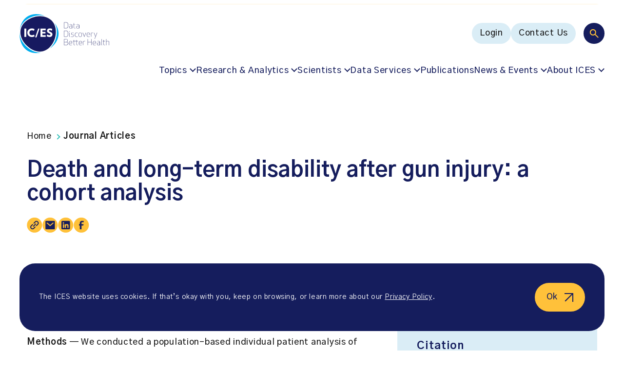

--- FILE ---
content_type: text/css
request_url: https://www.ices.on.ca/wp-content/cache/autoptimize/css/autoptimize_adb091f28aa3f858cf0b72dfd9ee34a0.css
body_size: 40507
content:
/*!*****************************************************************************************************************!*\
  !*** css ./node_modules/css-loader/dist/cjs.js??ruleSet[1].rules[1].use[1]!./scss/vendor/swiper-bundle.min.css ***!
  \*****************************************************************************************************************/
@font-face{font-family:swiper-icons;src:url("[data-uri]");font-weight:400;font-style:normal}:root{--swiper-theme-color:#007aff}.swiper{margin-left:auto;margin-right:auto;position:relative;overflow:hidden;list-style:none;padding:0;z-index:1}.swiper-vertical>.swiper-wrapper{flex-direction:column}.swiper-wrapper{position:relative;width:100%;height:100%;z-index:1;display:flex;transition-property:transform;box-sizing:content-box}.swiper-android .swiper-slide,.swiper-wrapper{transform:translate3d(0px,0,0)}.swiper-pointer-events{touch-action:pan-y}.swiper-pointer-events.swiper-vertical{touch-action:pan-x}.swiper-slide{flex-shrink:0;width:100%;height:100%;position:relative;transition-property:transform}.swiper-slide-invisible-blank{visibility:hidden}.swiper-autoheight,.swiper-autoheight .swiper-slide{height:auto}.swiper-autoheight .swiper-wrapper{align-items:flex-start;transition-property:transform,height}.swiper-backface-hidden .swiper-slide{transform:translateZ(0);-webkit-backface-visibility:hidden;backface-visibility:hidden}.swiper-3d,.swiper-3d.swiper-css-mode .swiper-wrapper{perspective:1200px}.swiper-3d .swiper-cube-shadow,.swiper-3d .swiper-slide,.swiper-3d .swiper-slide-shadow,.swiper-3d .swiper-slide-shadow-bottom,.swiper-3d .swiper-slide-shadow-left,.swiper-3d .swiper-slide-shadow-right,.swiper-3d .swiper-slide-shadow-top,.swiper-3d .swiper-wrapper{transform-style:preserve-3d}.swiper-3d .swiper-slide-shadow,.swiper-3d .swiper-slide-shadow-bottom,.swiper-3d .swiper-slide-shadow-left,.swiper-3d .swiper-slide-shadow-right,.swiper-3d .swiper-slide-shadow-top{position:absolute;left:0;top:0;width:100%;height:100%;pointer-events:none;z-index:10}.swiper-3d .swiper-slide-shadow{background:rgba(0,0,0,.15)}.swiper-3d .swiper-slide-shadow-left{background-image:linear-gradient(to left,rgba(0,0,0,.5),rgba(0,0,0,0))}.swiper-3d .swiper-slide-shadow-right{background-image:linear-gradient(to right,rgba(0,0,0,.5),rgba(0,0,0,0))}.swiper-3d .swiper-slide-shadow-top{background-image:linear-gradient(to top,rgba(0,0,0,.5),rgba(0,0,0,0))}.swiper-3d .swiper-slide-shadow-bottom{background-image:linear-gradient(to bottom,rgba(0,0,0,.5),rgba(0,0,0,0))}.swiper-css-mode>.swiper-wrapper{overflow:auto;scrollbar-width:none;-ms-overflow-style:none}.swiper-css-mode>.swiper-wrapper::-webkit-scrollbar{display:none}.swiper-css-mode>.swiper-wrapper>.swiper-slide{scroll-snap-align:start start}.swiper-horizontal.swiper-css-mode>.swiper-wrapper{scroll-snap-type:x mandatory}.swiper-vertical.swiper-css-mode>.swiper-wrapper{scroll-snap-type:y mandatory}.swiper-centered>.swiper-wrapper:before{content:'';flex-shrink:0;order:9999}.swiper-centered.swiper-horizontal>.swiper-wrapper>.swiper-slide:first-child{margin-inline-start:var(--swiper-centered-offset-before)}.swiper-centered.swiper-horizontal>.swiper-wrapper:before{height:100%;min-height:1px;width:var(--swiper-centered-offset-after)}.swiper-centered.swiper-vertical>.swiper-wrapper>.swiper-slide:first-child{margin-block-start:var(--swiper-centered-offset-before)}.swiper-centered.swiper-vertical>.swiper-wrapper:before{width:100%;min-width:1px;height:var(--swiper-centered-offset-after)}.swiper-centered>.swiper-wrapper>.swiper-slide{scroll-snap-align:center center}.swiper-virtual .swiper-slide{-webkit-backface-visibility:hidden;transform:translateZ(0)}.swiper-virtual.swiper-css-mode .swiper-wrapper:after{content:'';position:absolute;left:0;top:0;pointer-events:none}.swiper-virtual.swiper-css-mode.swiper-horizontal .swiper-wrapper:after{height:1px;width:var(--swiper-virtual-size)}.swiper-virtual.swiper-css-mode.swiper-vertical .swiper-wrapper:after{width:1px;height:var(--swiper-virtual-size)}:root{--swiper-navigation-size:44px}.swiper-button-next,.swiper-button-prev{position:absolute;top:50%;width:calc(var(--swiper-navigation-size)/ 44 * 27);height:var(--swiper-navigation-size);margin-top:calc(0px - (var(--swiper-navigation-size)/ 2));z-index:10;cursor:pointer;display:flex;align-items:center;justify-content:center;color:var(--swiper-navigation-color,var(--swiper-theme-color))}.swiper-button-next.swiper-button-disabled,.swiper-button-prev.swiper-button-disabled{opacity:.35;cursor:auto;pointer-events:none}.swiper-button-next.swiper-button-hidden,.swiper-button-prev.swiper-button-hidden{opacity:0;cursor:auto;pointer-events:none}.swiper-navigation-disabled .swiper-button-next,.swiper-navigation-disabled .swiper-button-prev{display:none!important}.swiper-button-next:after,.swiper-button-prev:after{font-family:swiper-icons;font-size:var(--swiper-navigation-size);text-transform:none!important;letter-spacing:0;font-variant:initial;line-height:1}.swiper-button-prev,.swiper-rtl .swiper-button-next{left:10px;right:auto}.swiper-button-prev:after,.swiper-rtl .swiper-button-next:after{content:'prev'}.swiper-button-next,.swiper-rtl .swiper-button-prev{right:10px;left:auto}.swiper-button-next:after,.swiper-rtl .swiper-button-prev:after{content:'next'}.swiper-button-lock{display:none}.swiper-pagination{position:absolute;text-align:center;transition:.3s opacity;transform:translate3d(0,0,0);z-index:10}.swiper-pagination.swiper-pagination-hidden{opacity:0}.swiper-pagination-disabled>.swiper-pagination,.swiper-pagination.swiper-pagination-disabled{display:none!important}.swiper-horizontal>.swiper-pagination-bullets,.swiper-pagination-bullets.swiper-pagination-horizontal,.swiper-pagination-custom,.swiper-pagination-fraction{bottom:10px;left:0;width:100%}.swiper-pagination-bullets-dynamic{overflow:hidden;font-size:0}.swiper-pagination-bullets-dynamic .swiper-pagination-bullet{transform:scale(.33);position:relative}.swiper-pagination-bullets-dynamic .swiper-pagination-bullet-active{transform:scale(1)}.swiper-pagination-bullets-dynamic .swiper-pagination-bullet-active-main{transform:scale(1)}.swiper-pagination-bullets-dynamic .swiper-pagination-bullet-active-prev{transform:scale(.66)}.swiper-pagination-bullets-dynamic .swiper-pagination-bullet-active-prev-prev{transform:scale(.33)}.swiper-pagination-bullets-dynamic .swiper-pagination-bullet-active-next{transform:scale(.66)}.swiper-pagination-bullets-dynamic .swiper-pagination-bullet-active-next-next{transform:scale(.33)}.swiper-pagination-bullet{width:var(--swiper-pagination-bullet-width,var(--swiper-pagination-bullet-size,8px));height:var(--swiper-pagination-bullet-height,var(--swiper-pagination-bullet-size,8px));display:inline-block;border-radius:50%;background:var(--swiper-pagination-bullet-inactive-color,#000);opacity:var(--swiper-pagination-bullet-inactive-opacity,.2)}button.swiper-pagination-bullet{border:none;margin:0;padding:0;box-shadow:none;-webkit-appearance:none;appearance:none}.swiper-pagination-clickable .swiper-pagination-bullet{cursor:pointer}.swiper-pagination-bullet:only-child{display:none!important}.swiper-pagination-bullet-active{opacity:var(--swiper-pagination-bullet-opacity,1);background:var(--swiper-pagination-color,var(--swiper-theme-color))}.swiper-pagination-vertical.swiper-pagination-bullets,.swiper-vertical>.swiper-pagination-bullets{right:10px;top:50%;transform:translate3d(0px,-50%,0)}.swiper-pagination-vertical.swiper-pagination-bullets .swiper-pagination-bullet,.swiper-vertical>.swiper-pagination-bullets .swiper-pagination-bullet{margin:var(--swiper-pagination-bullet-vertical-gap,6px) 0;display:block}.swiper-pagination-vertical.swiper-pagination-bullets.swiper-pagination-bullets-dynamic,.swiper-vertical>.swiper-pagination-bullets.swiper-pagination-bullets-dynamic{top:50%;transform:translateY(-50%);width:8px}.swiper-pagination-vertical.swiper-pagination-bullets.swiper-pagination-bullets-dynamic .swiper-pagination-bullet,.swiper-vertical>.swiper-pagination-bullets.swiper-pagination-bullets-dynamic .swiper-pagination-bullet{display:inline-block;transition:.2s transform,.2s top}.swiper-horizontal>.swiper-pagination-bullets .swiper-pagination-bullet,.swiper-pagination-horizontal.swiper-pagination-bullets .swiper-pagination-bullet{margin:0 var(--swiper-pagination-bullet-horizontal-gap,4px)}.swiper-horizontal>.swiper-pagination-bullets.swiper-pagination-bullets-dynamic,.swiper-pagination-horizontal.swiper-pagination-bullets.swiper-pagination-bullets-dynamic{left:50%;transform:translateX(-50%);white-space:nowrap}.swiper-horizontal>.swiper-pagination-bullets.swiper-pagination-bullets-dynamic .swiper-pagination-bullet,.swiper-pagination-horizontal.swiper-pagination-bullets.swiper-pagination-bullets-dynamic .swiper-pagination-bullet{transition:.2s transform,.2s left}.swiper-horizontal.swiper-rtl>.swiper-pagination-bullets-dynamic .swiper-pagination-bullet{transition:.2s transform,.2s right}.swiper-pagination-progressbar{background:rgba(0,0,0,.25);position:absolute}.swiper-pagination-progressbar .swiper-pagination-progressbar-fill{background:var(--swiper-pagination-color,var(--swiper-theme-color));position:absolute;left:0;top:0;width:100%;height:100%;transform:scale(0);transform-origin:left top}.swiper-rtl .swiper-pagination-progressbar .swiper-pagination-progressbar-fill{transform-origin:right top}.swiper-horizontal>.swiper-pagination-progressbar,.swiper-pagination-progressbar.swiper-pagination-horizontal,.swiper-pagination-progressbar.swiper-pagination-vertical.swiper-pagination-progressbar-opposite,.swiper-vertical>.swiper-pagination-progressbar.swiper-pagination-progressbar-opposite{width:100%;height:4px;left:0;top:0}.swiper-horizontal>.swiper-pagination-progressbar.swiper-pagination-progressbar-opposite,.swiper-pagination-progressbar.swiper-pagination-horizontal.swiper-pagination-progressbar-opposite,.swiper-pagination-progressbar.swiper-pagination-vertical,.swiper-vertical>.swiper-pagination-progressbar{width:4px;height:100%;left:0;top:0}.swiper-pagination-lock{display:none}.swiper-scrollbar{border-radius:10px;position:relative;-ms-touch-action:none;background:rgba(0,0,0,.1)}.swiper-scrollbar-disabled>.swiper-scrollbar,.swiper-scrollbar.swiper-scrollbar-disabled{display:none!important}.swiper-horizontal>.swiper-scrollbar,.swiper-scrollbar.swiper-scrollbar-horizontal{position:absolute;left:1%;bottom:3px;z-index:50;height:5px;width:98%}.swiper-scrollbar.swiper-scrollbar-vertical,.swiper-vertical>.swiper-scrollbar{position:absolute;right:3px;top:1%;z-index:50;width:5px;height:98%}.swiper-scrollbar-drag{height:100%;width:100%;position:relative;background:rgba(0,0,0,.5);border-radius:10px;left:0;top:0}.swiper-scrollbar-cursor-drag{cursor:move}.swiper-scrollbar-lock{display:none}.swiper-zoom-container{width:100%;height:100%;display:flex;justify-content:center;align-items:center;text-align:center}.swiper-zoom-container>canvas,.swiper-zoom-container>img,.swiper-zoom-container>svg{max-width:100%;max-height:100%;object-fit:contain}.swiper-slide-zoomed{cursor:move}.swiper-lazy-preloader{width:42px;height:42px;position:absolute;left:50%;top:50%;margin-left:-21px;margin-top:-21px;z-index:10;transform-origin:50%;box-sizing:border-box;border:4px solid var(--swiper-preloader-color,var(--swiper-theme-color));border-radius:50%;border-top-color:transparent}.swiper-watch-progress .swiper-slide-visible .swiper-lazy-preloader,.swiper:not(.swiper-watch-progress) .swiper-lazy-preloader{animation:swiper-preloader-spin 1s infinite linear}.swiper-lazy-preloader-white{--swiper-preloader-color:#fff}.swiper-lazy-preloader-black{--swiper-preloader-color:#000}@keyframes swiper-preloader-spin{0%{transform:rotate(0deg)}100%{transform:rotate(360deg)}}.swiper .swiper-notification{position:absolute;left:0;top:0;pointer-events:none;opacity:0;z-index:-1000}.swiper-free-mode>.swiper-wrapper{transition-timing-function:ease-out;margin:0 auto}.swiper-grid>.swiper-wrapper{flex-wrap:wrap}.swiper-grid-column>.swiper-wrapper{flex-wrap:wrap;flex-direction:column}.swiper-fade.swiper-free-mode .swiper-slide{transition-timing-function:ease-out}.swiper-fade .swiper-slide{pointer-events:none;transition-property:opacity}.swiper-fade .swiper-slide .swiper-slide{pointer-events:none}.swiper-fade .swiper-slide-active,.swiper-fade .swiper-slide-active .swiper-slide-active{pointer-events:auto}.swiper-cube{overflow:visible}.swiper-cube .swiper-slide{pointer-events:none;-webkit-backface-visibility:hidden;backface-visibility:hidden;z-index:1;visibility:hidden;transform-origin:0 0;width:100%;height:100%}.swiper-cube .swiper-slide .swiper-slide{pointer-events:none}.swiper-cube.swiper-rtl .swiper-slide{transform-origin:100% 0}.swiper-cube .swiper-slide-active,.swiper-cube .swiper-slide-active .swiper-slide-active{pointer-events:auto}.swiper-cube .swiper-slide-active,.swiper-cube .swiper-slide-next,.swiper-cube .swiper-slide-next+.swiper-slide,.swiper-cube .swiper-slide-prev{pointer-events:auto;visibility:visible}.swiper-cube .swiper-slide-shadow-bottom,.swiper-cube .swiper-slide-shadow-left,.swiper-cube .swiper-slide-shadow-right,.swiper-cube .swiper-slide-shadow-top{z-index:0;-webkit-backface-visibility:hidden;backface-visibility:hidden}.swiper-cube .swiper-cube-shadow{position:absolute;left:0;bottom:0;width:100%;height:100%;opacity:.6;z-index:0}.swiper-cube .swiper-cube-shadow:before{content:'';background:#000;position:absolute;left:0;top:0;bottom:0;right:0;filter:blur(50px)}.swiper-flip{overflow:visible}.swiper-flip .swiper-slide{pointer-events:none;-webkit-backface-visibility:hidden;backface-visibility:hidden;z-index:1}.swiper-flip .swiper-slide .swiper-slide{pointer-events:none}.swiper-flip .swiper-slide-active,.swiper-flip .swiper-slide-active .swiper-slide-active{pointer-events:auto}.swiper-flip .swiper-slide-shadow-bottom,.swiper-flip .swiper-slide-shadow-left,.swiper-flip .swiper-slide-shadow-right,.swiper-flip .swiper-slide-shadow-top{z-index:0;-webkit-backface-visibility:hidden;backface-visibility:hidden}.swiper-creative .swiper-slide{-webkit-backface-visibility:hidden;backface-visibility:hidden;overflow:hidden;transition-property:transform,opacity,height}.swiper-cards{overflow:visible}.swiper-cards .swiper-slide{transform-origin:center bottom;-webkit-backface-visibility:hidden;backface-visibility:hidden;overflow:hidden}
/*!********************************************************************************************************!*\
  !*** css ./node_modules/css-loader/dist/cjs.js??ruleSet[1].rules[1].use[1]!./scss/vendor/lightbox.css ***!
  \********************************************************************************************************/
body.lb-disable-scrolling{overflow:hidden}.lightboxOverlay{position:absolute;top:0;left:0;z-index:9999;background-color:#000;filter:alpha(opacity=80);opacity:.8;display:none}.lightbox{position:absolute;left:0;width:100%;z-index:10000;text-align:center;line-height:0;font-weight:400;outline:none}.lightbox .lb-image{display:block;height:auto;max-width:inherit;max-height:none;border-radius:3px;border:4px solid #fff}.lightbox a img{border:none}.lb-outerContainer{position:relative;*zoom:1;width:250px;height:250px;margin:0 auto;border-radius:4px;background-color:#fff}.lb-outerContainer:after{content:"";display:table;clear:both}.lb-loader{position:absolute;top:43%;left:0;height:25%;width:100%;text-align:center;line-height:0}.lb-cancel{display:block;width:32px;height:32px;margin:0 auto;background:url([data-uri]) no-repeat}.lb-nav{position:absolute;top:0;left:0;height:100%;width:100%;z-index:10}.lb-container>.nav{left:0}.lb-nav a{outline:none;background-image:url([data-uri])}.lb-prev,.lb-next{height:100%;cursor:pointer;display:block}.lb-nav a.lb-prev{width:34%;left:0;float:left;background:url([data-uri]) left 48% no-repeat;filter:alpha(opacity=0);opacity:0;-webkit-transition:opacity .6s;-moz-transition:opacity .6s;-o-transition:opacity .6s;transition:opacity .6s}.lb-nav a.lb-prev:hover{filter:alpha(opacity=100);opacity:1}.lb-nav a.lb-next{width:64%;right:0;float:right;background:url([data-uri]) right 48% no-repeat;filter:alpha(opacity=0);opacity:0;-webkit-transition:opacity .6s;-moz-transition:opacity .6s;-o-transition:opacity .6s;transition:opacity .6s}.lb-nav a.lb-next:hover{filter:alpha(opacity=100);opacity:1}.lb-dataContainer{margin:0 auto;padding-top:5px;*zoom:1;width:100%;border-bottom-left-radius:4px;border-bottom-right-radius:4px}.lb-dataContainer:after{content:"";display:table;clear:both}.lb-data{padding:0 4px;color:#ccc}.lb-data .lb-details{width:85%;float:left;text-align:left;line-height:1.1em}.lb-data .lb-caption{font-size:13px;font-weight:700;line-height:1em}.lb-data .lb-caption a{color:#4ae}.lb-data .lb-number{display:block;clear:left;padding-bottom:1em;font-size:12px;color:#999}.lb-data .lb-close{display:block;float:right;width:30px;height:30px;background:url([data-uri]) top right no-repeat;text-align:right;outline:none;filter:alpha(opacity=70);opacity:.7;-webkit-transition:opacity .2s;-moz-transition:opacity .2s;-o-transition:opacity .2s;transition:opacity .2s}.lb-data .lb-close:hover{cursor:pointer;filter:alpha(opacity=100);opacity:1}
/*!***********************************************************************************************************!*\
  !*** css ./node_modules/css-loader/dist/cjs.js??ruleSet[1].rules[1].use[1]!./scss/vendor/select2.min.css ***!
  \***********************************************************************************************************/
.select2-container{box-sizing:border-box;display:inline-block;margin:0;position:relative;vertical-align:middle}.select2-container .select2-selection--single{box-sizing:border-box;cursor:pointer;display:block;height:28px;user-select:none;-webkit-user-select:none}.select2-container .select2-selection--single .select2-selection__rendered{display:block;padding-left:8px;padding-right:20px;overflow:hidden;text-overflow:ellipsis;white-space:nowrap}.select2-container .select2-selection--single .select2-selection__clear{position:relative}.select2-container[dir=rtl] .select2-selection--single .select2-selection__rendered{padding-right:8px;padding-left:20px}.select2-container .select2-selection--multiple{box-sizing:border-box;cursor:pointer;display:block;min-height:32px;user-select:none;-webkit-user-select:none}.select2-container .select2-selection--multiple .select2-selection__rendered{display:inline-block;overflow:hidden;padding-left:8px;text-overflow:ellipsis;white-space:nowrap}.select2-container .select2-search--inline{float:left}.select2-container .select2-search--inline .select2-search__field{box-sizing:border-box;border:none;font-size:100%;margin-top:5px;padding:0}.select2-container .select2-search--inline .select2-search__field::-webkit-search-cancel-button{-webkit-appearance:none}.select2-dropdown{background-color:#fff;border:1px solid #aaa;border-radius:4px;box-sizing:border-box;display:block;position:absolute;left:-100000px;width:100%;z-index:1051}.select2-results{display:block}.select2-results__options{list-style:none;margin:0;padding:0}.select2-results__option{padding:6px;user-select:none;-webkit-user-select:none}.select2-results__option[aria-selected]{cursor:pointer}.select2-container--open .select2-dropdown{left:0}.select2-container--open .select2-dropdown--above{border-bottom:none;border-bottom-left-radius:0;border-bottom-right-radius:0}.select2-container--open .select2-dropdown--below{border-top:none;border-top-left-radius:0;border-top-right-radius:0}.select2-search--dropdown{display:block;padding:4px}.select2-search--dropdown .select2-search__field{padding:4px;width:100%;box-sizing:border-box}.select2-search--dropdown .select2-search__field::-webkit-search-cancel-button{-webkit-appearance:none}.select2-search--dropdown.select2-search--hide{display:none}.select2-close-mask{border:0;margin:0;padding:0;display:block;position:fixed;left:0;top:0;min-height:100%;min-width:100%;height:auto;width:auto;opacity:0;z-index:99;background-color:#fff;filter:alpha(opacity=0)}.select2-hidden-accessible{border:0 !important;clip:rect(0 0 0 0) !important;-webkit-clip-path:inset(50%) !important;clip-path:inset(50%) !important;height:1px !important;overflow:hidden !important;padding:0 !important;position:absolute !important;width:1px !important;white-space:nowrap !important}.select2-container--default .select2-selection--single{background-color:#fff;border:1px solid #aaa;border-radius:4px}.select2-container--default .select2-selection--single .select2-selection__rendered{color:#444;line-height:28px}.select2-container--default .select2-selection--single .select2-selection__clear{cursor:pointer;float:right;font-weight:700}.select2-container--default .select2-selection--single .select2-selection__placeholder{color:#999}.select2-container--default .select2-selection--single .select2-selection__arrow{height:26px;position:absolute;top:1px;right:1px;width:20px}.select2-container--default .select2-selection--single .select2-selection__arrow b{border-color:#888 transparent transparent;border-style:solid;border-width:5px 4px 0;height:0;left:50%;margin-left:-4px;margin-top:-2px;position:absolute;top:50%;width:0}.select2-container--default[dir=rtl] .select2-selection--single .select2-selection__clear{float:left}.select2-container--default[dir=rtl] .select2-selection--single .select2-selection__arrow{left:1px;right:auto}.select2-container--default.select2-container--disabled .select2-selection--single{background-color:#eee;cursor:default}.select2-container--default.select2-container--disabled .select2-selection--single .select2-selection__clear{display:none}.select2-container--default.select2-container--open .select2-selection--single .select2-selection__arrow b{border-color:transparent transparent #888;border-width:0 4px 5px}.select2-container--default .select2-selection--multiple{background-color:#fff;border:1px solid #aaa;border-radius:4px;cursor:text}.select2-container--default .select2-selection--multiple .select2-selection__rendered{box-sizing:border-box;list-style:none;margin:0;padding:0 5px;width:100%}.select2-container--default .select2-selection--multiple .select2-selection__rendered li{list-style:none}.select2-container--default .select2-selection--multiple .select2-selection__clear{cursor:pointer;float:right;font-weight:700;margin-top:5px;margin-right:10px;padding:1px}.select2-container--default .select2-selection--multiple .select2-selection__choice{background-color:#e4e4e4;border:1px solid #aaa;border-radius:4px;cursor:default;float:left;margin-right:5px;margin-top:5px;padding:0 5px}.select2-container--default .select2-selection--multiple .select2-selection__choice__remove{color:#999;cursor:pointer;display:inline-block;font-weight:700;margin-right:2px}.select2-container--default .select2-selection--multiple .select2-selection__choice__remove:hover{color:#333}.select2-container--default[dir=rtl] .select2-selection--multiple .select2-selection__choice,.select2-container--default[dir=rtl] .select2-selection--multiple .select2-search--inline{float:right}.select2-container--default[dir=rtl] .select2-selection--multiple .select2-selection__choice{margin-left:5px;margin-right:auto}.select2-container--default[dir=rtl] .select2-selection--multiple .select2-selection__choice__remove{margin-left:2px;margin-right:auto}.select2-container--default.select2-container--focus .select2-selection--multiple{border:solid #000 1px;outline:0}.select2-container--default.select2-container--disabled .select2-selection--multiple{background-color:#eee;cursor:default}.select2-container--default.select2-container--disabled .select2-selection__choice__remove{display:none}.select2-container--default.select2-container--open.select2-container--above .select2-selection--single,.select2-container--default.select2-container--open.select2-container--above .select2-selection--multiple{border-top-left-radius:0;border-top-right-radius:0}.select2-container--default.select2-container--open.select2-container--below .select2-selection--single,.select2-container--default.select2-container--open.select2-container--below .select2-selection--multiple{border-bottom-left-radius:0;border-bottom-right-radius:0}.select2-container--default .select2-search--dropdown .select2-search__field{border:1px solid #aaa}.select2-container--default .select2-search--inline .select2-search__field{background:0 0;border:none;outline:0;box-shadow:none;-webkit-appearance:textfield}.select2-container--default .select2-results>.select2-results__options{max-height:200px;overflow-y:auto}.select2-container--default .select2-results__option[role=group]{padding:0}.select2-container--default .select2-results__option[aria-disabled=true]{color:#999}.select2-container--default .select2-results__option[aria-selected=true]{background-color:#ddd}.select2-container--default .select2-results__option .select2-results__option{padding-left:1em}.select2-container--default .select2-results__option .select2-results__option .select2-results__group{padding-left:0}.select2-container--default .select2-results__option .select2-results__option .select2-results__option{margin-left:-1em;padding-left:2em}.select2-container--default .select2-results__option .select2-results__option .select2-results__option .select2-results__option{margin-left:-2em;padding-left:3em}.select2-container--default .select2-results__option .select2-results__option .select2-results__option .select2-results__option .select2-results__option{margin-left:-3em;padding-left:4em}.select2-container--default .select2-results__option .select2-results__option .select2-results__option .select2-results__option .select2-results__option .select2-results__option{margin-left:-4em;padding-left:5em}.select2-container--default .select2-results__option .select2-results__option .select2-results__option .select2-results__option .select2-results__option .select2-results__option .select2-results__option{margin-left:-5em;padding-left:6em}.select2-container--default .select2-results__option--highlighted[aria-selected]{background-color:#5897fb;color:#fff}.select2-container--default .select2-results__group{cursor:default;display:block;padding:6px}.select2-container--classic .select2-selection--single{background-color:#f7f7f7;border:1px solid #aaa;border-radius:4px;outline:0;background-image:-webkit-linear-gradient(top,#fff 50%,#eee 100%);background-image:-o-linear-gradient(top,#fff 50%,#eee 100%);background-image:linear-gradient(to bottom,#fff 50%,#eee 100%);background-repeat:repeat-x;filter:progid:DXImageTransform.Microsoft.gradient(startColorstr='#FFFFFFFF',endColorstr='#FFEEEEEE',GradientType=0)}.select2-container--classic .select2-selection--single:focus{border:1px solid #5897fb}.select2-container--classic .select2-selection--single .select2-selection__rendered{color:#444;line-height:28px}.select2-container--classic .select2-selection--single .select2-selection__clear{cursor:pointer;float:right;font-weight:700;margin-right:10px}.select2-container--classic .select2-selection--single .select2-selection__placeholder{color:#999}.select2-container--classic .select2-selection--single .select2-selection__arrow{background-color:#ddd;border:none;border-left:1px solid #aaa;border-top-right-radius:4px;border-bottom-right-radius:4px;height:26px;position:absolute;top:1px;right:1px;width:20px;background-image:-webkit-linear-gradient(top,#eee 50%,#ccc 100%);background-image:-o-linear-gradient(top,#eee 50%,#ccc 100%);background-image:linear-gradient(to bottom,#eee 50%,#ccc 100%);background-repeat:repeat-x;filter:progid:DXImageTransform.Microsoft.gradient(startColorstr='#FFEEEEEE',endColorstr='#FFCCCCCC',GradientType=0)}.select2-container--classic .select2-selection--single .select2-selection__arrow b{border-color:#888 transparent transparent;border-style:solid;border-width:5px 4px 0;height:0;left:50%;margin-left:-4px;margin-top:-2px;position:absolute;top:50%;width:0}.select2-container--classic[dir=rtl] .select2-selection--single .select2-selection__clear{float:left}.select2-container--classic[dir=rtl] .select2-selection--single .select2-selection__arrow{border:none;border-right:1px solid #aaa;border-radius:0;border-top-left-radius:4px;border-bottom-left-radius:4px;left:1px;right:auto}.select2-container--classic.select2-container--open .select2-selection--single{border:1px solid #5897fb}.select2-container--classic.select2-container--open .select2-selection--single .select2-selection__arrow{background:0 0;border:none}.select2-container--classic.select2-container--open .select2-selection--single .select2-selection__arrow b{border-color:transparent transparent #888;border-width:0 4px 5px}.select2-container--classic.select2-container--open.select2-container--above .select2-selection--single{border-top:none;border-top-left-radius:0;border-top-right-radius:0;background-image:-webkit-linear-gradient(top,#fff 0%,#eee 50%);background-image:-o-linear-gradient(top,#fff 0%,#eee 50%);background-image:linear-gradient(to bottom,#fff 0%,#eee 50%);background-repeat:repeat-x;filter:progid:DXImageTransform.Microsoft.gradient(startColorstr='#FFFFFFFF',endColorstr='#FFEEEEEE',GradientType=0)}.select2-container--classic.select2-container--open.select2-container--below .select2-selection--single{border-bottom:none;border-bottom-left-radius:0;border-bottom-right-radius:0;background-image:-webkit-linear-gradient(top,#eee 50%,#fff 100%);background-image:-o-linear-gradient(top,#eee 50%,#fff 100%);background-image:linear-gradient(to bottom,#eee 50%,#fff 100%);background-repeat:repeat-x;filter:progid:DXImageTransform.Microsoft.gradient(startColorstr='#FFEEEEEE',endColorstr='#FFFFFFFF',GradientType=0)}.select2-container--classic .select2-selection--multiple{background-color:#fff;border:1px solid #aaa;border-radius:4px;cursor:text;outline:0}.select2-container--classic .select2-selection--multiple:focus{border:1px solid #5897fb}.select2-container--classic .select2-selection--multiple .select2-selection__rendered{list-style:none;margin:0;padding:0 5px}.select2-container--classic .select2-selection--multiple .select2-selection__clear{display:none}.select2-container--classic .select2-selection--multiple .select2-selection__choice{background-color:#e4e4e4;border:1px solid #aaa;border-radius:4px;cursor:default;float:left;margin-right:5px;margin-top:5px;padding:0 5px}.select2-container--classic .select2-selection--multiple .select2-selection__choice__remove{color:#888;cursor:pointer;display:inline-block;font-weight:700;margin-right:2px}.select2-container--classic .select2-selection--multiple .select2-selection__choice__remove:hover{color:#555}.select2-container--classic[dir=rtl] .select2-selection--multiple .select2-selection__choice{float:right;margin-left:5px;margin-right:auto}.select2-container--classic[dir=rtl] .select2-selection--multiple .select2-selection__choice__remove{margin-left:2px;margin-right:auto}.select2-container--classic.select2-container--open .select2-selection--multiple{border:1px solid #5897fb}.select2-container--classic.select2-container--open.select2-container--above .select2-selection--multiple{border-top:none;border-top-left-radius:0;border-top-right-radius:0}.select2-container--classic.select2-container--open.select2-container--below .select2-selection--multiple{border-bottom:none;border-bottom-left-radius:0;border-bottom-right-radius:0}.select2-container--classic .select2-search--dropdown .select2-search__field{border:1px solid #aaa;outline:0}.select2-container--classic .select2-search--inline .select2-search__field{outline:0;box-shadow:none}.select2-container--classic .select2-dropdown{background-color:#fff;border:1px solid transparent}.select2-container--classic .select2-dropdown--above{border-bottom:none}.select2-container--classic .select2-dropdown--below{border-top:none}.select2-container--classic .select2-results>.select2-results__options{max-height:200px;overflow-y:auto}.select2-container--classic .select2-results__option[role=group]{padding:0}.select2-container--classic .select2-results__option[aria-disabled=true]{color:grey}.select2-container--classic .select2-results__option--highlighted[aria-selected]{background-color:#3875d7;color:#fff}.select2-container--classic .select2-results__group{cursor:default;display:block;padding:6px}.select2-container--classic.select2-container--open .select2-dropdown{border-color:#5897fb}
/*!*************************************************************************************************************!*\
  !*** css ./node_modules/css-loader/dist/cjs.js??ruleSet[1].rules[1].use[1]!./scss/vendor/jquery-ui.min.css ***!
  \*************************************************************************************************************/
/*! jQuery UI - v1.13.2 - 2023-04-11
* http://jqueryui.com
* Includes: core.css, slider.css, theme.css
* To view and modify this theme, visit http://jqueryui.com/themeroller/?scope=&folderName=base&cornerRadiusShadow=8px&offsetLeftShadow=0px&offsetTopShadow=0px&thicknessShadow=5px&opacityShadow=30&bgImgOpacityShadow=0&bgTextureShadow=flat&bgColorShadow=666666&opacityOverlay=30&bgImgOpacityOverlay=0&bgTextureOverlay=flat&bgColorOverlay=aaaaaa&iconColorError=cc0000&fcError=5f3f3f&borderColorError=f1a899&bgTextureError=flat&bgColorError=fddfdf&iconColorHighlight=777620&fcHighlight=777620&borderColorHighlight=dad55e&bgTextureHighlight=flat&bgColorHighlight=fffa90&iconColorActive=ffffff&fcActive=ffffff&borderColorActive=003eff&bgTextureActive=flat&bgColorActive=007fff&iconColorHover=555555&fcHover=2b2b2b&borderColorHover=cccccc&bgTextureHover=flat&bgColorHover=ededed&iconColorDefault=777777&fcDefault=454545&borderColorDefault=c5c5c5&bgTextureDefault=flat&bgColorDefault=f6f6f6&iconColorContent=444444&fcContent=333333&borderColorContent=dddddd&bgTextureContent=flat&bgColorContent=ffffff&iconColorHeader=444444&fcHeader=333333&borderColorHeader=dddddd&bgTextureHeader=flat&bgColorHeader=e9e9e9&cornerRadius=3px&fwDefault=normal&fsDefault=1em&ffDefault=Arial%2CHelvetica%2Csans-serif
* Copyright jQuery Foundation and other contributors; Licensed MIT */
.ui-helper-hidden{display:none}.ui-helper-hidden-accessible{border:0;clip:rect(0 0 0 0);height:1px;margin:-1px;overflow:hidden;padding:0;position:absolute;width:1px}.ui-helper-reset{margin:0;padding:0;border:0;outline:0;line-height:1.3;text-decoration:none;font-size:100%;list-style:none}.ui-helper-clearfix:before,.ui-helper-clearfix:after{content:"";display:table;border-collapse:collapse}.ui-helper-clearfix:after{clear:both}.ui-helper-zfix{width:100%;height:100%;top:0;left:0;position:absolute;opacity:0;-ms-filter:"alpha(opacity=0)"}.ui-front{z-index:100}.ui-state-disabled{cursor:default !important;pointer-events:none}.ui-icon{display:inline-block;vertical-align:middle;margin-top:-.25em;position:relative;text-indent:-99999px;overflow:hidden;background-repeat:no-repeat}.ui-widget-icon-block{left:50%;margin-left:-8px;display:block}.ui-widget-overlay{position:fixed;top:0;left:0;width:100%;height:100%}.ui-slider{position:relative;text-align:left}.ui-slider .ui-slider-handle{position:absolute;z-index:2;width:1.2em;height:1.2em;cursor:pointer;-ms-touch-action:none;touch-action:none}.ui-slider .ui-slider-range{position:absolute;z-index:1;font-size:.7em;display:block;border:0;background-position:0 0}.ui-slider.ui-state-disabled .ui-slider-handle,.ui-slider.ui-state-disabled .ui-slider-range{filter:inherit}.ui-slider-horizontal{height:.8em}.ui-slider-horizontal .ui-slider-handle{top:-.3em;margin-left:-.6em}.ui-slider-horizontal .ui-slider-range{top:0;height:100%}.ui-slider-horizontal .ui-slider-range-min{left:0}.ui-slider-horizontal .ui-slider-range-max{right:0}.ui-slider-vertical{width:.8em;height:100px}.ui-slider-vertical .ui-slider-handle{left:-.3em;margin-left:0;margin-bottom:-.6em}.ui-slider-vertical .ui-slider-range{left:0;width:100%}.ui-slider-vertical .ui-slider-range-min{bottom:0}.ui-slider-vertical .ui-slider-range-max{top:0}.ui-widget{font-family:Arial,Helvetica,sans-serif;font-size:1em}.ui-widget .ui-widget{font-size:1em}.ui-widget input,.ui-widget select,.ui-widget textarea,.ui-widget button{font-family:Arial,Helvetica,sans-serif;font-size:1em}.ui-widget.ui-widget-content{border:1px solid #c5c5c5}.ui-widget-content{border:1px solid #ddd;background:#fff;color:#333}.ui-widget-content a{color:#333}.ui-widget-header{border:1px solid #ddd;background:#e9e9e9;color:#333;font-weight:700}.ui-widget-header a{color:#333}.ui-state-default,.ui-widget-content .ui-state-default,.ui-widget-header .ui-state-default,.ui-button,html .ui-button.ui-state-disabled:hover,html .ui-button.ui-state-disabled:active{border:1px solid #c5c5c5;background:#f6f6f6;font-weight:400;color:#454545}.ui-state-default a,.ui-state-default a:link,.ui-state-default a:visited,a.ui-button,a:link.ui-button,a:visited.ui-button,.ui-button{color:#454545;text-decoration:none}.ui-state-hover,.ui-widget-content .ui-state-hover,.ui-widget-header .ui-state-hover,.ui-state-focus,.ui-widget-content .ui-state-focus,.ui-widget-header .ui-state-focus,.ui-button:hover,.ui-button:focus{border:1px solid #ccc;background:#ededed;font-weight:400;color:#2b2b2b}.ui-state-hover a,.ui-state-hover a:hover,.ui-state-hover a:link,.ui-state-hover a:visited,.ui-state-focus a,.ui-state-focus a:hover,.ui-state-focus a:link,.ui-state-focus a:visited,a.ui-button:hover,a.ui-button:focus{color:#2b2b2b;text-decoration:none}.ui-visual-focus{box-shadow:0 0 3px 1px #5e9ed6}.ui-state-active,.ui-widget-content .ui-state-active,.ui-widget-header .ui-state-active,a.ui-button:active,.ui-button:active,.ui-button.ui-state-active:hover{border:1px solid #003eff;background:#007fff;font-weight:400;color:#fff}.ui-icon-background,.ui-state-active .ui-icon-background{border:#003eff;background-color:#fff}.ui-state-active a,.ui-state-active a:link,.ui-state-active a:visited{color:#fff;text-decoration:none}.ui-state-highlight,.ui-widget-content .ui-state-highlight,.ui-widget-header .ui-state-highlight{border:1px solid #dad55e;background:#fffa90;color:#777620}.ui-state-checked{border:1px solid #dad55e;background:#fffa90}.ui-state-highlight a,.ui-widget-content .ui-state-highlight a,.ui-widget-header .ui-state-highlight a{color:#777620}.ui-state-error,.ui-widget-content .ui-state-error,.ui-widget-header .ui-state-error{border:1px solid #f1a899;background:#fddfdf;color:#5f3f3f}.ui-state-error a,.ui-widget-content .ui-state-error a,.ui-widget-header .ui-state-error a{color:#5f3f3f}.ui-state-error-text,.ui-widget-content .ui-state-error-text,.ui-widget-header .ui-state-error-text{color:#5f3f3f}.ui-priority-primary,.ui-widget-content .ui-priority-primary,.ui-widget-header .ui-priority-primary{font-weight:700}.ui-priority-secondary,.ui-widget-content .ui-priority-secondary,.ui-widget-header .ui-priority-secondary{opacity:.7;-ms-filter:"alpha(opacity=70)";font-weight:400}.ui-state-disabled,.ui-widget-content .ui-state-disabled,.ui-widget-header .ui-state-disabled{opacity:.35;-ms-filter:"alpha(opacity=35)";background-image:none}.ui-state-disabled .ui-icon{-ms-filter:"alpha(opacity=35)"}.ui-icon{width:16px;height:16px}.ui-icon,.ui-widget-content .ui-icon{background-image:url(//www.ices.on.ca/wp-content/themes/mm-ices/assets/3c6f93c039dbc018aa54.png)}.ui-widget-header .ui-icon{background-image:url(//www.ices.on.ca/wp-content/themes/mm-ices/assets/3c6f93c039dbc018aa54.png)}.ui-state-hover .ui-icon,.ui-state-focus .ui-icon,.ui-button:hover .ui-icon,.ui-button:focus .ui-icon{background-image:url(//www.ices.on.ca/wp-content/themes/mm-ices/assets/b9c92c4ac31f7e65bad1.png)}.ui-state-active .ui-icon,.ui-button:active .ui-icon{background-image:url(//www.ices.on.ca/wp-content/themes/mm-ices/assets/7813911b6d85abcb36f0.png)}.ui-state-highlight .ui-icon,.ui-button .ui-state-highlight.ui-icon{background-image:url(//www.ices.on.ca/wp-content/themes/mm-ices/assets/fca65348dc98c02690dd.png)}.ui-state-error .ui-icon,.ui-state-error-text .ui-icon{background-image:url(//www.ices.on.ca/wp-content/themes/mm-ices/assets/a5e50daedbe1ed442e64.png)}.ui-button .ui-icon{background-image:url(//www.ices.on.ca/wp-content/themes/mm-ices/assets/417d0dc14720e965fc68.png)}.ui-icon-blank.ui-icon-blank.ui-icon-blank{background-image:none}.ui-icon-caret-1-n{background-position:0 0}.ui-icon-caret-1-ne{background-position:-16px 0}.ui-icon-caret-1-e{background-position:-32px 0}.ui-icon-caret-1-se{background-position:-48px 0}.ui-icon-caret-1-s{background-position:-65px 0}.ui-icon-caret-1-sw{background-position:-80px 0}.ui-icon-caret-1-w{background-position:-96px 0}.ui-icon-caret-1-nw{background-position:-112px 0}.ui-icon-caret-2-n-s{background-position:-128px 0}.ui-icon-caret-2-e-w{background-position:-144px 0}.ui-icon-triangle-1-n{background-position:0 -16px}.ui-icon-triangle-1-ne{background-position:-16px -16px}.ui-icon-triangle-1-e{background-position:-32px -16px}.ui-icon-triangle-1-se{background-position:-48px -16px}.ui-icon-triangle-1-s{background-position:-65px -16px}.ui-icon-triangle-1-sw{background-position:-80px -16px}.ui-icon-triangle-1-w{background-position:-96px -16px}.ui-icon-triangle-1-nw{background-position:-112px -16px}.ui-icon-triangle-2-n-s{background-position:-128px -16px}.ui-icon-triangle-2-e-w{background-position:-144px -16px}.ui-icon-arrow-1-n{background-position:0 -32px}.ui-icon-arrow-1-ne{background-position:-16px -32px}.ui-icon-arrow-1-e{background-position:-32px -32px}.ui-icon-arrow-1-se{background-position:-48px -32px}.ui-icon-arrow-1-s{background-position:-65px -32px}.ui-icon-arrow-1-sw{background-position:-80px -32px}.ui-icon-arrow-1-w{background-position:-96px -32px}.ui-icon-arrow-1-nw{background-position:-112px -32px}.ui-icon-arrow-2-n-s{background-position:-128px -32px}.ui-icon-arrow-2-ne-sw{background-position:-144px -32px}.ui-icon-arrow-2-e-w{background-position:-160px -32px}.ui-icon-arrow-2-se-nw{background-position:-176px -32px}.ui-icon-arrowstop-1-n{background-position:-192px -32px}.ui-icon-arrowstop-1-e{background-position:-208px -32px}.ui-icon-arrowstop-1-s{background-position:-224px -32px}.ui-icon-arrowstop-1-w{background-position:-240px -32px}.ui-icon-arrowthick-1-n{background-position:1px -48px}.ui-icon-arrowthick-1-ne{background-position:-16px -48px}.ui-icon-arrowthick-1-e{background-position:-32px -48px}.ui-icon-arrowthick-1-se{background-position:-48px -48px}.ui-icon-arrowthick-1-s{background-position:-64px -48px}.ui-icon-arrowthick-1-sw{background-position:-80px -48px}.ui-icon-arrowthick-1-w{background-position:-96px -48px}.ui-icon-arrowthick-1-nw{background-position:-112px -48px}.ui-icon-arrowthick-2-n-s{background-position:-128px -48px}.ui-icon-arrowthick-2-ne-sw{background-position:-144px -48px}.ui-icon-arrowthick-2-e-w{background-position:-160px -48px}.ui-icon-arrowthick-2-se-nw{background-position:-176px -48px}.ui-icon-arrowthickstop-1-n{background-position:-192px -48px}.ui-icon-arrowthickstop-1-e{background-position:-208px -48px}.ui-icon-arrowthickstop-1-s{background-position:-224px -48px}.ui-icon-arrowthickstop-1-w{background-position:-240px -48px}.ui-icon-arrowreturnthick-1-w{background-position:0 -64px}.ui-icon-arrowreturnthick-1-n{background-position:-16px -64px}.ui-icon-arrowreturnthick-1-e{background-position:-32px -64px}.ui-icon-arrowreturnthick-1-s{background-position:-48px -64px}.ui-icon-arrowreturn-1-w{background-position:-64px -64px}.ui-icon-arrowreturn-1-n{background-position:-80px -64px}.ui-icon-arrowreturn-1-e{background-position:-96px -64px}.ui-icon-arrowreturn-1-s{background-position:-112px -64px}.ui-icon-arrowrefresh-1-w{background-position:-128px -64px}.ui-icon-arrowrefresh-1-n{background-position:-144px -64px}.ui-icon-arrowrefresh-1-e{background-position:-160px -64px}.ui-icon-arrowrefresh-1-s{background-position:-176px -64px}.ui-icon-arrow-4{background-position:0 -80px}.ui-icon-arrow-4-diag{background-position:-16px -80px}.ui-icon-extlink{background-position:-32px -80px}.ui-icon-newwin{background-position:-48px -80px}.ui-icon-refresh{background-position:-64px -80px}.ui-icon-shuffle{background-position:-80px -80px}.ui-icon-transfer-e-w{background-position:-96px -80px}.ui-icon-transferthick-e-w{background-position:-112px -80px}.ui-icon-folder-collapsed{background-position:0 -96px}.ui-icon-folder-open{background-position:-16px -96px}.ui-icon-document{background-position:-32px -96px}.ui-icon-document-b{background-position:-48px -96px}.ui-icon-note{background-position:-64px -96px}.ui-icon-mail-closed{background-position:-80px -96px}.ui-icon-mail-open{background-position:-96px -96px}.ui-icon-suitcase{background-position:-112px -96px}.ui-icon-comment{background-position:-128px -96px}.ui-icon-person{background-position:-144px -96px}.ui-icon-print{background-position:-160px -96px}.ui-icon-trash{background-position:-176px -96px}.ui-icon-locked{background-position:-192px -96px}.ui-icon-unlocked{background-position:-208px -96px}.ui-icon-bookmark{background-position:-224px -96px}.ui-icon-tag{background-position:-240px -96px}.ui-icon-home{background-position:0 -112px}.ui-icon-flag{background-position:-16px -112px}.ui-icon-calendar{background-position:-32px -112px}.ui-icon-cart{background-position:-48px -112px}.ui-icon-pencil{background-position:-64px -112px}.ui-icon-clock{background-position:-80px -112px}.ui-icon-disk{background-position:-96px -112px}.ui-icon-calculator{background-position:-112px -112px}.ui-icon-zoomin{background-position:-128px -112px}.ui-icon-zoomout{background-position:-144px -112px}.ui-icon-search{background-position:-160px -112px}.ui-icon-wrench{background-position:-176px -112px}.ui-icon-gear{background-position:-192px -112px}.ui-icon-heart{background-position:-208px -112px}.ui-icon-star{background-position:-224px -112px}.ui-icon-link{background-position:-240px -112px}.ui-icon-cancel{background-position:0 -128px}.ui-icon-plus{background-position:-16px -128px}.ui-icon-plusthick{background-position:-32px -128px}.ui-icon-minus{background-position:-48px -128px}.ui-icon-minusthick{background-position:-64px -128px}.ui-icon-close{background-position:-80px -128px}.ui-icon-closethick{background-position:-96px -128px}.ui-icon-key{background-position:-112px -128px}.ui-icon-lightbulb{background-position:-128px -128px}.ui-icon-scissors{background-position:-144px -128px}.ui-icon-clipboard{background-position:-160px -128px}.ui-icon-copy{background-position:-176px -128px}.ui-icon-contact{background-position:-192px -128px}.ui-icon-image{background-position:-208px -128px}.ui-icon-video{background-position:-224px -128px}.ui-icon-script{background-position:-240px -128px}.ui-icon-alert{background-position:0 -144px}.ui-icon-info{background-position:-16px -144px}.ui-icon-notice{background-position:-32px -144px}.ui-icon-help{background-position:-48px -144px}.ui-icon-check{background-position:-64px -144px}.ui-icon-bullet{background-position:-80px -144px}.ui-icon-radio-on{background-position:-96px -144px}.ui-icon-radio-off{background-position:-112px -144px}.ui-icon-pin-w{background-position:-128px -144px}.ui-icon-pin-s{background-position:-144px -144px}.ui-icon-play{background-position:0 -160px}.ui-icon-pause{background-position:-16px -160px}.ui-icon-seek-next{background-position:-32px -160px}.ui-icon-seek-prev{background-position:-48px -160px}.ui-icon-seek-end{background-position:-64px -160px}.ui-icon-seek-start{background-position:-80px -160px}.ui-icon-seek-first{background-position:-80px -160px}.ui-icon-stop{background-position:-96px -160px}.ui-icon-eject{background-position:-112px -160px}.ui-icon-volume-off{background-position:-128px -160px}.ui-icon-volume-on{background-position:-144px -160px}.ui-icon-power{background-position:0 -176px}.ui-icon-signal-diag{background-position:-16px -176px}.ui-icon-signal{background-position:-32px -176px}.ui-icon-battery-0{background-position:-48px -176px}.ui-icon-battery-1{background-position:-64px -176px}.ui-icon-battery-2{background-position:-80px -176px}.ui-icon-battery-3{background-position:-96px -176px}.ui-icon-circle-plus{background-position:0 -192px}.ui-icon-circle-minus{background-position:-16px -192px}.ui-icon-circle-close{background-position:-32px -192px}.ui-icon-circle-triangle-e{background-position:-48px -192px}.ui-icon-circle-triangle-s{background-position:-64px -192px}.ui-icon-circle-triangle-w{background-position:-80px -192px}.ui-icon-circle-triangle-n{background-position:-96px -192px}.ui-icon-circle-arrow-e{background-position:-112px -192px}.ui-icon-circle-arrow-s{background-position:-128px -192px}.ui-icon-circle-arrow-w{background-position:-144px -192px}.ui-icon-circle-arrow-n{background-position:-160px -192px}.ui-icon-circle-zoomin{background-position:-176px -192px}.ui-icon-circle-zoomout{background-position:-192px -192px}.ui-icon-circle-check{background-position:-208px -192px}.ui-icon-circlesmall-plus{background-position:0 -208px}.ui-icon-circlesmall-minus{background-position:-16px -208px}.ui-icon-circlesmall-close{background-position:-32px -208px}.ui-icon-squaresmall-plus{background-position:-48px -208px}.ui-icon-squaresmall-minus{background-position:-64px -208px}.ui-icon-squaresmall-close{background-position:-80px -208px}.ui-icon-grip-dotted-vertical{background-position:0 -224px}.ui-icon-grip-dotted-horizontal{background-position:-16px -224px}.ui-icon-grip-solid-vertical{background-position:-32px -224px}.ui-icon-grip-solid-horizontal{background-position:-48px -224px}.ui-icon-gripsmall-diagonal-se{background-position:-64px -224px}.ui-icon-grip-diagonal-se{background-position:-80px -224px}.ui-corner-all,.ui-corner-top,.ui-corner-left,.ui-corner-tl{border-top-left-radius:3px}.ui-corner-all,.ui-corner-top,.ui-corner-right,.ui-corner-tr{border-top-right-radius:3px}.ui-corner-all,.ui-corner-bottom,.ui-corner-left,.ui-corner-bl{border-bottom-left-radius:3px}.ui-corner-all,.ui-corner-bottom,.ui-corner-right,.ui-corner-br{border-bottom-right-radius:3px}.ui-widget-overlay{background:#aaa;opacity:.3;-ms-filter:alpha(opacity=30)}.ui-widget-shadow{-webkit-box-shadow:0 0 5px #666;box-shadow:0 0 5px #666}
/*!***************************************************************************************************************************************************************************************************************************************!*\
  !*** css ./node_modules/css-loader/dist/cjs.js??ruleSet[1].rules[1].use[1]!./node_modules/postcss-loader/dist/cjs.js??ruleSet[1].rules[1].use[2]!./node_modules/sass-loader/dist/cjs.js??ruleSet[1].rules[1].use[3]!./scss/main.scss ***!
  \***************************************************************************************************************************************************************************************************************************************/
/*!
 * Bootstrap Reboot v4.1.3 (https://getbootstrap.com/)
 * Copyright 2011-2018 The Bootstrap Authors
 * Copyright 2011-2018 Twitter, Inc.
 * Licensed under MIT (https://github.com/twbs/bootstrap/blob/master/LICENSE)
 * Forked from Normalize.css, licensed MIT (https://github.com/necolas/normalize.css/blob/master/LICENSE.md)
 */
*,:after,:before{-webkit-box-sizing:border-box;box-sizing:border-box}html{font-family:sans-serif;line-height:1.15;-webkit-text-size-adjust:100%;-ms-text-size-adjust:100%;-ms-overflow-style:scrollbar;-webkit-tap-highlight-color:transparent}@-ms-viewport{width:device-width}article,aside,figcaption,figure,footer,header,hgroup,main,nav,section{display:block}body{margin:0;font-family:-apple-system,BlinkMacSystemFont,"Segoe UI",Roboto,"Helvetica Neue",Arial,sans-serif,"Apple Color Emoji","Segoe UI Emoji","Segoe UI Symbol","Noto Color Emoji";font-size:1rem;font-weight:400;line-height:1.5;color:#212529;text-align:left;background-color:#fff}[tabindex="-1"]:focus{outline:0 !important}hr{-webkit-box-sizing:content-box;box-sizing:content-box;height:0;overflow:visible}h1,h2,h3,h4,h5,h6{margin-top:0;margin-bottom:.5rem}p{margin-top:0;margin-bottom:1rem}abbr[data-original-title],abbr[title]{text-decoration:underline;-webkit-text-decoration:underline dotted;text-decoration:underline dotted;cursor:help;border-bottom:0}address{margin-bottom:1rem;font-style:normal;line-height:inherit}dl,ol,ul{margin-top:0;margin-bottom:1rem}ol ol,ol ul,ul ol,ul ul{margin-bottom:0}dt{font-weight:700}dd{margin-bottom:.5rem;margin-left:0}blockquote{margin:0 0 1rem}dfn{font-style:italic}b,strong{font-weight:bolder}small{font-size:80%}sub,sup{position:relative;font-size:75%;line-height:0;vertical-align:baseline}sub{bottom:-.25em}sup{top:-.5em}a{color:#007bff;text-decoration:none;background-color:transparent;-webkit-text-decoration-skip:objects}a:hover{color:#0056b3;text-decoration:underline}a:not([href]):not([tabindex]){color:inherit;text-decoration:none}a:not([href]):not([tabindex]):focus,a:not([href]):not([tabindex]):hover{color:inherit;text-decoration:none}a:not([href]):not([tabindex]):focus{outline:0}code,kbd,pre,samp{font-family:SFMono-Regular,Menlo,Monaco,Consolas,"Liberation Mono","Courier New",monospace;font-size:1em}pre{margin-top:0;margin-bottom:1rem;overflow:auto;-ms-overflow-style:scrollbar}figure{margin:0 0 1rem}img{vertical-align:middle;border-style:none}svg{overflow:hidden;vertical-align:middle}table{border-collapse:collapse}caption{padding-top:.75rem;padding-bottom:.75rem;color:#6c757d;text-align:left;caption-side:bottom}th{text-align:inherit}label{display:inline-block;margin-bottom:.5rem}button{border-radius:0}button:focus{outline:1px dotted;outline:5px auto -webkit-focus-ring-color}button,input,optgroup,select,textarea{margin:0;font-family:inherit;font-size:inherit;line-height:inherit}button,input{overflow:visible}button,select{text-transform:none}[type=reset],[type=submit],button,html [type=button]{-webkit-appearance:button}[type=button]::-moz-focus-inner,[type=reset]::-moz-focus-inner,[type=submit]::-moz-focus-inner,button::-moz-focus-inner{padding:0;border-style:none}input[type=checkbox],input[type=radio]{-webkit-box-sizing:border-box;box-sizing:border-box;padding:0}input[type=date],input[type=datetime-local],input[type=month],input[type=time]{-webkit-appearance:listbox}textarea{overflow:auto;resize:vertical}fieldset{min-width:0;padding:0;margin:0;border:0}legend{display:block;width:100%;max-width:100%;padding:0;margin-bottom:.5rem;font-size:1.5rem;line-height:inherit;color:inherit;white-space:normal}progress{vertical-align:baseline}[type=number]::-webkit-inner-spin-button,[type=number]::-webkit-outer-spin-button{height:auto}[type=search]{outline-offset:-2px;-webkit-appearance:none}[type=search]::-webkit-search-cancel-button,[type=search]::-webkit-search-decoration{-webkit-appearance:none}::-webkit-file-upload-button{font:inherit;-webkit-appearance:button}output{display:inline-block}summary{display:list-item;cursor:pointer}template{display:none}[hidden]{display:none !important}
/*!
 * Base WordPress Styles
 */
.image-limit,img,img.aligncenter,img.alignleft,img.alignright{max-width:100%;height:auto !important}img.alignright{float:right;margin:0 0 1em 1em}img.alignleft{float:left;margin:0 1em 1em 0}img.aligncenter{display:block;margin-left:auto;margin-right:auto}a img.alignright{float:right;margin:0 0 1em 1em}a img.alignleft{float:left;margin:0 1em 1em 0}a img.aligncenter{display:block;margin-left:auto;margin-right:auto}.wp-caption{text-align:center}.wp-caption.alignleft{padding:5px 20px 20px 0;float:left}.wp-caption.alignright{padding:5px 0 20px 20px;float:right}.wp-caption.aligncenter{margin:5px auto 20px}.wp-caption img{border:0 none;height:auto;margin:0;padding:0;width:auto}.wp-caption p.wp-caption-text{font-size:11px;line-height:17px;margin:0;padding:10px 4px 0}
/*!
 * animate.css - https://animate.style/
 * Version - 4.1.1
 * Licensed under the Hippocratic License 2.1 - http://firstdonoharm.dev
 *
 * Copyright (c) 2022 Animate.css
 */
:root{--animate-duration:1s;--animate-delay:1s;--animate-repeat:1}.animated{-webkit-animation-duration:1s;animation-duration:1s;-webkit-animation-duration:var(--animate-duration);animation-duration:var(--animate-duration);-webkit-animation-fill-mode:both;animation-fill-mode:both}.animated.infinite{-webkit-animation-iteration-count:infinite;animation-iteration-count:infinite}.animated.repeat-1{-webkit-animation-iteration-count:1;animation-iteration-count:1;-webkit-animation-iteration-count:var(--animate-repeat);animation-iteration-count:var(--animate-repeat)}.animated.repeat-2{-webkit-animation-iteration-count:2;animation-iteration-count:2;-webkit-animation-iteration-count:calc(var(--animate-repeat) * 2);animation-iteration-count:calc(var(--animate-repeat) * 2)}.animated.repeat-3{-webkit-animation-iteration-count:3;animation-iteration-count:3;-webkit-animation-iteration-count:calc(var(--animate-repeat) * 3);animation-iteration-count:calc(var(--animate-repeat) * 3)}.animated.delay-1s{-webkit-animation-delay:1s;animation-delay:1s;-webkit-animation-delay:var(--animate-delay);animation-delay:var(--animate-delay)}.animated.delay-2s{-webkit-animation-delay:2s;animation-delay:2s;-webkit-animation-delay:calc(var(--animate-delay) * 2);animation-delay:calc(var(--animate-delay) * 2)}.animated.delay-3s{-webkit-animation-delay:3s;animation-delay:3s;-webkit-animation-delay:calc(var(--animate-delay) * 3);animation-delay:calc(var(--animate-delay) * 3)}.animated.delay-4s{-webkit-animation-delay:4s;animation-delay:4s;-webkit-animation-delay:calc(var(--animate-delay) * 4);animation-delay:calc(var(--animate-delay) * 4)}.animated.delay-5s{-webkit-animation-delay:5s;animation-delay:5s;-webkit-animation-delay:calc(var(--animate-delay) * 5);animation-delay:calc(var(--animate-delay) * 5)}.animated.faster{-webkit-animation-duration:.5s;animation-duration:.5s;-webkit-animation-duration:calc(var(--animate-duration) / 2);animation-duration:calc(var(--animate-duration) / 2)}.animated.fast{-webkit-animation-duration:.8s;animation-duration:.8s;-webkit-animation-duration:calc(var(--animate-duration) * 0.8);animation-duration:calc(var(--animate-duration) * 0.8)}.animated.slow{-webkit-animation-duration:2s;animation-duration:2s;-webkit-animation-duration:calc(var(--animate-duration) * 2);animation-duration:calc(var(--animate-duration) * 2)}.animated.slower{-webkit-animation-duration:3s;animation-duration:3s;-webkit-animation-duration:calc(var(--animate-duration) * 3);animation-duration:calc(var(--animate-duration) * 3)}@media (prefers-reduced-motion:reduce),print{.animated{-webkit-animation-duration:1ms !important;animation-duration:1ms !important;-webkit-animation-iteration-count:1 !important;animation-iteration-count:1 !important;-webkit-transition-duration:1ms !important;transition-duration:1ms !important}.animated[class*=Out]{opacity:0}}@-webkit-keyframes bounce{0%,20%,53%,to{-webkit-animation-timing-function:cubic-bezier(.215,.61,.355,1);animation-timing-function:cubic-bezier(.215,.61,.355,1);-webkit-transform:translateZ(0);transform:translateZ(0)}40%,43%{-webkit-animation-timing-function:cubic-bezier(.755,.05,.855,.06);animation-timing-function:cubic-bezier(.755,.05,.855,.06);-webkit-transform:translate3d(0,-30px,0) scaleY(1.1);transform:translate3d(0,-30px,0) scaleY(1.1)}70%{-webkit-animation-timing-function:cubic-bezier(.755,.05,.855,.06);animation-timing-function:cubic-bezier(.755,.05,.855,.06);-webkit-transform:translate3d(0,-15px,0) scaleY(1.05);transform:translate3d(0,-15px,0) scaleY(1.05)}80%{-webkit-transform:translateZ(0) scaleY(.95);transform:translateZ(0) scaleY(.95);-webkit-transition-timing-function:cubic-bezier(.215,.61,.355,1);transition-timing-function:cubic-bezier(.215,.61,.355,1)}90%{-webkit-transform:translate3d(0,-4px,0) scaleY(1.02);transform:translate3d(0,-4px,0) scaleY(1.02)}}@keyframes bounce{0%,20%,53%,to{-webkit-animation-timing-function:cubic-bezier(.215,.61,.355,1);animation-timing-function:cubic-bezier(.215,.61,.355,1);-webkit-transform:translateZ(0);transform:translateZ(0)}40%,43%{-webkit-animation-timing-function:cubic-bezier(.755,.05,.855,.06);animation-timing-function:cubic-bezier(.755,.05,.855,.06);-webkit-transform:translate3d(0,-30px,0) scaleY(1.1);transform:translate3d(0,-30px,0) scaleY(1.1)}70%{-webkit-animation-timing-function:cubic-bezier(.755,.05,.855,.06);animation-timing-function:cubic-bezier(.755,.05,.855,.06);-webkit-transform:translate3d(0,-15px,0) scaleY(1.05);transform:translate3d(0,-15px,0) scaleY(1.05)}80%{-webkit-transform:translateZ(0) scaleY(.95);transform:translateZ(0) scaleY(.95);-webkit-transition-timing-function:cubic-bezier(.215,.61,.355,1);transition-timing-function:cubic-bezier(.215,.61,.355,1)}90%{-webkit-transform:translate3d(0,-4px,0) scaleY(1.02);transform:translate3d(0,-4px,0) scaleY(1.02)}}.bounce{-webkit-animation-name:bounce;animation-name:bounce;-webkit-transform-origin:center bottom;transform-origin:center bottom}@-webkit-keyframes flash{0%,50%,to{opacity:1}25%,75%{opacity:0}}@keyframes flash{0%,50%,to{opacity:1}25%,75%{opacity:0}}.flash{-webkit-animation-name:flash;animation-name:flash}@-webkit-keyframes pulse{0%{-webkit-transform:scaleX(1);transform:scaleX(1)}50%{-webkit-transform:scale3d(1.05,1.05,1.05);transform:scale3d(1.05,1.05,1.05)}to{-webkit-transform:scaleX(1);transform:scaleX(1)}}@keyframes pulse{0%{-webkit-transform:scaleX(1);transform:scaleX(1)}50%{-webkit-transform:scale3d(1.05,1.05,1.05);transform:scale3d(1.05,1.05,1.05)}to{-webkit-transform:scaleX(1);transform:scaleX(1)}}.pulse{-webkit-animation-name:pulse;animation-name:pulse;-webkit-animation-timing-function:ease-in-out;animation-timing-function:ease-in-out}@-webkit-keyframes rubberBand{0%{-webkit-transform:scaleX(1);transform:scaleX(1)}30%{-webkit-transform:scale3d(1.25,.75,1);transform:scale3d(1.25,.75,1)}40%{-webkit-transform:scale3d(.75,1.25,1);transform:scale3d(.75,1.25,1)}50%{-webkit-transform:scale3d(1.15,.85,1);transform:scale3d(1.15,.85,1)}65%{-webkit-transform:scale3d(.95,1.05,1);transform:scale3d(.95,1.05,1)}75%{-webkit-transform:scale3d(1.05,.95,1);transform:scale3d(1.05,.95,1)}to{-webkit-transform:scaleX(1);transform:scaleX(1)}}@keyframes rubberBand{0%{-webkit-transform:scaleX(1);transform:scaleX(1)}30%{-webkit-transform:scale3d(1.25,.75,1);transform:scale3d(1.25,.75,1)}40%{-webkit-transform:scale3d(.75,1.25,1);transform:scale3d(.75,1.25,1)}50%{-webkit-transform:scale3d(1.15,.85,1);transform:scale3d(1.15,.85,1)}65%{-webkit-transform:scale3d(.95,1.05,1);transform:scale3d(.95,1.05,1)}75%{-webkit-transform:scale3d(1.05,.95,1);transform:scale3d(1.05,.95,1)}to{-webkit-transform:scaleX(1);transform:scaleX(1)}}.rubberBand{-webkit-animation-name:rubberband;animation-name:rubberBand}@-webkit-keyframes shakeX{0%,to{-webkit-transform:translateZ(0);transform:translateZ(0)}10%,30%,50%,70%,90%{-webkit-transform:translate3d(-10px,0,0);transform:translate3d(-10px,0,0)}20%,40%,60%,80%{-webkit-transform:translate3d(10px,0,0);transform:translate3d(10px,0,0)}}@keyframes shakeX{0%,to{-webkit-transform:translateZ(0);transform:translateZ(0)}10%,30%,50%,70%,90%{-webkit-transform:translate3d(-10px,0,0);transform:translate3d(-10px,0,0)}20%,40%,60%,80%{-webkit-transform:translate3d(10px,0,0);transform:translate3d(10px,0,0)}}.shakeX{-webkit-animation-name:shakex;animation-name:shakeX}@-webkit-keyframes shakeY{0%,to{-webkit-transform:translateZ(0);transform:translateZ(0)}10%,30%,50%,70%,90%{-webkit-transform:translate3d(0,-10px,0);transform:translate3d(0,-10px,0)}20%,40%,60%,80%{-webkit-transform:translate3d(0,10px,0);transform:translate3d(0,10px,0)}}@keyframes shakeY{0%,to{-webkit-transform:translateZ(0);transform:translateZ(0)}10%,30%,50%,70%,90%{-webkit-transform:translate3d(0,-10px,0);transform:translate3d(0,-10px,0)}20%,40%,60%,80%{-webkit-transform:translate3d(0,10px,0);transform:translate3d(0,10px,0)}}.shakeY{-webkit-animation-name:shakey;animation-name:shakeY}@-webkit-keyframes headShake{0%{-webkit-transform:translateX(0);transform:translateX(0)}6.5%{-webkit-transform:translateX(-6px) rotateY(-9deg);transform:translateX(-6px) rotateY(-9deg)}18.5%{-webkit-transform:translateX(5px) rotateY(7deg);transform:translateX(5px) rotateY(7deg)}31.5%{-webkit-transform:translateX(-3px) rotateY(-5deg);transform:translateX(-3px) rotateY(-5deg)}43.5%{-webkit-transform:translateX(2px) rotateY(3deg);transform:translateX(2px) rotateY(3deg)}50%{-webkit-transform:translateX(0);transform:translateX(0)}}@keyframes headShake{0%{-webkit-transform:translateX(0);transform:translateX(0)}6.5%{-webkit-transform:translateX(-6px) rotateY(-9deg);transform:translateX(-6px) rotateY(-9deg)}18.5%{-webkit-transform:translateX(5px) rotateY(7deg);transform:translateX(5px) rotateY(7deg)}31.5%{-webkit-transform:translateX(-3px) rotateY(-5deg);transform:translateX(-3px) rotateY(-5deg)}43.5%{-webkit-transform:translateX(2px) rotateY(3deg);transform:translateX(2px) rotateY(3deg)}50%{-webkit-transform:translateX(0);transform:translateX(0)}}.headShake{-webkit-animation-name:headshake;animation-name:headShake;-webkit-animation-timing-function:ease-in-out;animation-timing-function:ease-in-out}@-webkit-keyframes swing{20%{-webkit-transform:rotate(15deg);transform:rotate(15deg)}40%{-webkit-transform:rotate(-10deg);transform:rotate(-10deg)}60%{-webkit-transform:rotate(5deg);transform:rotate(5deg)}80%{-webkit-transform:rotate(-5deg);transform:rotate(-5deg)}to{-webkit-transform:rotate(0deg);transform:rotate(0deg)}}@keyframes swing{20%{-webkit-transform:rotate(15deg);transform:rotate(15deg)}40%{-webkit-transform:rotate(-10deg);transform:rotate(-10deg)}60%{-webkit-transform:rotate(5deg);transform:rotate(5deg)}80%{-webkit-transform:rotate(-5deg);transform:rotate(-5deg)}to{-webkit-transform:rotate(0deg);transform:rotate(0deg)}}.swing{-webkit-animation-name:swing;animation-name:swing;-webkit-transform-origin:top center;transform-origin:top center}@-webkit-keyframes tada{0%{-webkit-transform:scaleX(1);transform:scaleX(1)}10%,20%{-webkit-transform:scale3d(.9,.9,.9) rotate(-3deg);transform:scale3d(.9,.9,.9) rotate(-3deg)}30%,50%,70%,90%{-webkit-transform:scale3d(1.1,1.1,1.1) rotate(3deg);transform:scale3d(1.1,1.1,1.1) rotate(3deg)}40%,60%,80%{-webkit-transform:scale3d(1.1,1.1,1.1) rotate(-3deg);transform:scale3d(1.1,1.1,1.1) rotate(-3deg)}to{-webkit-transform:scaleX(1);transform:scaleX(1)}}@keyframes tada{0%{-webkit-transform:scaleX(1);transform:scaleX(1)}10%,20%{-webkit-transform:scale3d(.9,.9,.9) rotate(-3deg);transform:scale3d(.9,.9,.9) rotate(-3deg)}30%,50%,70%,90%{-webkit-transform:scale3d(1.1,1.1,1.1) rotate(3deg);transform:scale3d(1.1,1.1,1.1) rotate(3deg)}40%,60%,80%{-webkit-transform:scale3d(1.1,1.1,1.1) rotate(-3deg);transform:scale3d(1.1,1.1,1.1) rotate(-3deg)}to{-webkit-transform:scaleX(1);transform:scaleX(1)}}.tada{-webkit-animation-name:tada;animation-name:tada}@-webkit-keyframes wobble{0%{-webkit-transform:translateZ(0);transform:translateZ(0)}15%{-webkit-transform:translate3d(-25%,0,0) rotate(-5deg);transform:translate3d(-25%,0,0) rotate(-5deg)}30%{-webkit-transform:translate3d(20%,0,0) rotate(3deg);transform:translate3d(20%,0,0) rotate(3deg)}45%{-webkit-transform:translate3d(-15%,0,0) rotate(-3deg);transform:translate3d(-15%,0,0) rotate(-3deg)}60%{-webkit-transform:translate3d(10%,0,0) rotate(2deg);transform:translate3d(10%,0,0) rotate(2deg)}75%{-webkit-transform:translate3d(-5%,0,0) rotate(-1deg);transform:translate3d(-5%,0,0) rotate(-1deg)}to{-webkit-transform:translateZ(0);transform:translateZ(0)}}@keyframes wobble{0%{-webkit-transform:translateZ(0);transform:translateZ(0)}15%{-webkit-transform:translate3d(-25%,0,0) rotate(-5deg);transform:translate3d(-25%,0,0) rotate(-5deg)}30%{-webkit-transform:translate3d(20%,0,0) rotate(3deg);transform:translate3d(20%,0,0) rotate(3deg)}45%{-webkit-transform:translate3d(-15%,0,0) rotate(-3deg);transform:translate3d(-15%,0,0) rotate(-3deg)}60%{-webkit-transform:translate3d(10%,0,0) rotate(2deg);transform:translate3d(10%,0,0) rotate(2deg)}75%{-webkit-transform:translate3d(-5%,0,0) rotate(-1deg);transform:translate3d(-5%,0,0) rotate(-1deg)}to{-webkit-transform:translateZ(0);transform:translateZ(0)}}.wobble{-webkit-animation-name:wobble;animation-name:wobble}@-webkit-keyframes jello{0%,11.1%,to{-webkit-transform:translateZ(0);transform:translateZ(0)}22.2%{-webkit-transform:skewX(-12.5deg) skewY(-12.5deg);transform:skewX(-12.5deg) skewY(-12.5deg)}33.3%{-webkit-transform:skewX(6.25deg) skewY(6.25deg);transform:skewX(6.25deg) skewY(6.25deg)}44.4%{-webkit-transform:skewX(-3.125deg) skewY(-3.125deg);transform:skewX(-3.125deg) skewY(-3.125deg)}55.5%{-webkit-transform:skewX(1.5625deg) skewY(1.5625deg);transform:skewX(1.5625deg) skewY(1.5625deg)}66.6%{-webkit-transform:skewX(-.78125deg) skewY(-.78125deg);transform:skewX(-.78125deg) skewY(-.78125deg)}77.7%{-webkit-transform:skewX(.390625deg) skewY(.390625deg);transform:skewX(.390625deg) skewY(.390625deg)}88.8%{-webkit-transform:skewX(-.1953125deg) skewY(-.1953125deg);transform:skewX(-.1953125deg) skewY(-.1953125deg)}}@keyframes jello{0%,11.1%,to{-webkit-transform:translateZ(0);transform:translateZ(0)}22.2%{-webkit-transform:skewX(-12.5deg) skewY(-12.5deg);transform:skewX(-12.5deg) skewY(-12.5deg)}33.3%{-webkit-transform:skewX(6.25deg) skewY(6.25deg);transform:skewX(6.25deg) skewY(6.25deg)}44.4%{-webkit-transform:skewX(-3.125deg) skewY(-3.125deg);transform:skewX(-3.125deg) skewY(-3.125deg)}55.5%{-webkit-transform:skewX(1.5625deg) skewY(1.5625deg);transform:skewX(1.5625deg) skewY(1.5625deg)}66.6%{-webkit-transform:skewX(-.78125deg) skewY(-.78125deg);transform:skewX(-.78125deg) skewY(-.78125deg)}77.7%{-webkit-transform:skewX(.390625deg) skewY(.390625deg);transform:skewX(.390625deg) skewY(.390625deg)}88.8%{-webkit-transform:skewX(-.1953125deg) skewY(-.1953125deg);transform:skewX(-.1953125deg) skewY(-.1953125deg)}}.jello{-webkit-animation-name:jello;animation-name:jello;-webkit-transform-origin:center;transform-origin:center}@-webkit-keyframes heartBeat{0%{-webkit-transform:scale(1);transform:scale(1)}14%{-webkit-transform:scale(1.3);transform:scale(1.3)}28%{-webkit-transform:scale(1);transform:scale(1)}42%{-webkit-transform:scale(1.3);transform:scale(1.3)}70%{-webkit-transform:scale(1);transform:scale(1)}}@keyframes heartBeat{0%{-webkit-transform:scale(1);transform:scale(1)}14%{-webkit-transform:scale(1.3);transform:scale(1.3)}28%{-webkit-transform:scale(1);transform:scale(1)}42%{-webkit-transform:scale(1.3);transform:scale(1.3)}70%{-webkit-transform:scale(1);transform:scale(1)}}.heartBeat{-webkit-animation-duration:1.3s;animation-duration:1.3s;-webkit-animation-duration:calc(var(--animate-duration) * 1.3);animation-duration:calc(var(--animate-duration) * 1.3);-webkit-animation-name:heartbeat;animation-name:heartBeat;-webkit-animation-timing-function:ease-in-out;animation-timing-function:ease-in-out}@-webkit-keyframes backInDown{0%{opacity:.7;-webkit-transform:translateY(-1200px) scale(.7);transform:translateY(-1200px) scale(.7)}80%{opacity:.7;-webkit-transform:translateY(0) scale(.7);transform:translateY(0) scale(.7)}to{opacity:1;-webkit-transform:scale(1);transform:scale(1)}}@keyframes backInDown{0%{opacity:.7;-webkit-transform:translateY(-1200px) scale(.7);transform:translateY(-1200px) scale(.7)}80%{opacity:.7;-webkit-transform:translateY(0) scale(.7);transform:translateY(0) scale(.7)}to{opacity:1;-webkit-transform:scale(1);transform:scale(1)}}.backInDown{-webkit-animation-name:backindown;animation-name:backInDown}@-webkit-keyframes backInLeft{0%{opacity:.7;-webkit-transform:translateX(-2000px) scale(.7);transform:translateX(-2000px) scale(.7)}80%{opacity:.7;-webkit-transform:translateX(0) scale(.7);transform:translateX(0) scale(.7)}to{opacity:1;-webkit-transform:scale(1);transform:scale(1)}}@keyframes backInLeft{0%{opacity:.7;-webkit-transform:translateX(-2000px) scale(.7);transform:translateX(-2000px) scale(.7)}80%{opacity:.7;-webkit-transform:translateX(0) scale(.7);transform:translateX(0) scale(.7)}to{opacity:1;-webkit-transform:scale(1);transform:scale(1)}}.backInLeft{-webkit-animation-name:backinleft;animation-name:backInLeft}@-webkit-keyframes backInRight{0%{opacity:.7;-webkit-transform:translateX(2000px) scale(.7);transform:translateX(2000px) scale(.7)}80%{opacity:.7;-webkit-transform:translateX(0) scale(.7);transform:translateX(0) scale(.7)}to{opacity:1;-webkit-transform:scale(1);transform:scale(1)}}@keyframes backInRight{0%{opacity:.7;-webkit-transform:translateX(2000px) scale(.7);transform:translateX(2000px) scale(.7)}80%{opacity:.7;-webkit-transform:translateX(0) scale(.7);transform:translateX(0) scale(.7)}to{opacity:1;-webkit-transform:scale(1);transform:scale(1)}}.backInRight{-webkit-animation-name:backinright;animation-name:backInRight}@-webkit-keyframes backInUp{0%{opacity:.7;-webkit-transform:translateY(1200px) scale(.7);transform:translateY(1200px) scale(.7)}80%{opacity:.7;-webkit-transform:translateY(0) scale(.7);transform:translateY(0) scale(.7)}to{opacity:1;-webkit-transform:scale(1);transform:scale(1)}}@keyframes backInUp{0%{opacity:.7;-webkit-transform:translateY(1200px) scale(.7);transform:translateY(1200px) scale(.7)}80%{opacity:.7;-webkit-transform:translateY(0) scale(.7);transform:translateY(0) scale(.7)}to{opacity:1;-webkit-transform:scale(1);transform:scale(1)}}.backInUp{-webkit-animation-name:backinup;animation-name:backInUp}@-webkit-keyframes backOutDown{0%{opacity:1;-webkit-transform:scale(1);transform:scale(1)}20%{opacity:.7;-webkit-transform:translateY(0) scale(.7);transform:translateY(0) scale(.7)}to{opacity:.7;-webkit-transform:translateY(700px) scale(.7);transform:translateY(700px) scale(.7)}}@keyframes backOutDown{0%{opacity:1;-webkit-transform:scale(1);transform:scale(1)}20%{opacity:.7;-webkit-transform:translateY(0) scale(.7);transform:translateY(0) scale(.7)}to{opacity:.7;-webkit-transform:translateY(700px) scale(.7);transform:translateY(700px) scale(.7)}}.backOutDown{-webkit-animation-name:backoutdown;animation-name:backOutDown}@-webkit-keyframes backOutLeft{0%{opacity:1;-webkit-transform:scale(1);transform:scale(1)}20%{opacity:.7;-webkit-transform:translateX(0) scale(.7);transform:translateX(0) scale(.7)}to{opacity:.7;-webkit-transform:translateX(-2000px) scale(.7);transform:translateX(-2000px) scale(.7)}}@keyframes backOutLeft{0%{opacity:1;-webkit-transform:scale(1);transform:scale(1)}20%{opacity:.7;-webkit-transform:translateX(0) scale(.7);transform:translateX(0) scale(.7)}to{opacity:.7;-webkit-transform:translateX(-2000px) scale(.7);transform:translateX(-2000px) scale(.7)}}.backOutLeft{-webkit-animation-name:backoutleft;animation-name:backOutLeft}@-webkit-keyframes backOutRight{0%{opacity:1;-webkit-transform:scale(1);transform:scale(1)}20%{opacity:.7;-webkit-transform:translateX(0) scale(.7);transform:translateX(0) scale(.7)}to{opacity:.7;-webkit-transform:translateX(2000px) scale(.7);transform:translateX(2000px) scale(.7)}}@keyframes backOutRight{0%{opacity:1;-webkit-transform:scale(1);transform:scale(1)}20%{opacity:.7;-webkit-transform:translateX(0) scale(.7);transform:translateX(0) scale(.7)}to{opacity:.7;-webkit-transform:translateX(2000px) scale(.7);transform:translateX(2000px) scale(.7)}}.backOutRight{-webkit-animation-name:backoutright;animation-name:backOutRight}@-webkit-keyframes backOutUp{0%{opacity:1;-webkit-transform:scale(1);transform:scale(1)}20%{opacity:.7;-webkit-transform:translateY(0) scale(.7);transform:translateY(0) scale(.7)}to{opacity:.7;-webkit-transform:translateY(-700px) scale(.7);transform:translateY(-700px) scale(.7)}}@keyframes backOutUp{0%{opacity:1;-webkit-transform:scale(1);transform:scale(1)}20%{opacity:.7;-webkit-transform:translateY(0) scale(.7);transform:translateY(0) scale(.7)}to{opacity:.7;-webkit-transform:translateY(-700px) scale(.7);transform:translateY(-700px) scale(.7)}}.backOutUp{-webkit-animation-name:backoutup;animation-name:backOutUp}@-webkit-keyframes bounceIn{0%,20%,40%,60%,80%,to{-webkit-animation-timing-function:cubic-bezier(.215,.61,.355,1);animation-timing-function:cubic-bezier(.215,.61,.355,1)}0%{opacity:0;-webkit-transform:scale3d(.3,.3,.3);transform:scale3d(.3,.3,.3)}20%{-webkit-transform:scale3d(1.1,1.1,1.1);transform:scale3d(1.1,1.1,1.1)}40%{-webkit-transform:scale3d(.9,.9,.9);transform:scale3d(.9,.9,.9)}60%{opacity:1;-webkit-transform:scale3d(1.03,1.03,1.03);transform:scale3d(1.03,1.03,1.03)}80%{-webkit-transform:scale3d(.97,.97,.97);transform:scale3d(.97,.97,.97)}to{opacity:1;-webkit-transform:scaleX(1);transform:scaleX(1)}}@keyframes bounceIn{0%,20%,40%,60%,80%,to{-webkit-animation-timing-function:cubic-bezier(.215,.61,.355,1);animation-timing-function:cubic-bezier(.215,.61,.355,1)}0%{opacity:0;-webkit-transform:scale3d(.3,.3,.3);transform:scale3d(.3,.3,.3)}20%{-webkit-transform:scale3d(1.1,1.1,1.1);transform:scale3d(1.1,1.1,1.1)}40%{-webkit-transform:scale3d(.9,.9,.9);transform:scale3d(.9,.9,.9)}60%{opacity:1;-webkit-transform:scale3d(1.03,1.03,1.03);transform:scale3d(1.03,1.03,1.03)}80%{-webkit-transform:scale3d(.97,.97,.97);transform:scale3d(.97,.97,.97)}to{opacity:1;-webkit-transform:scaleX(1);transform:scaleX(1)}}.bounceIn{-webkit-animation-duration:.75s;animation-duration:.75s;-webkit-animation-duration:calc(var(--animate-duration) * 0.75);animation-duration:calc(var(--animate-duration) * 0.75);-webkit-animation-name:bouncein;animation-name:bounceIn}@-webkit-keyframes bounceInDown{0%,60%,75%,90%,to{-webkit-animation-timing-function:cubic-bezier(.215,.61,.355,1);animation-timing-function:cubic-bezier(.215,.61,.355,1)}0%{opacity:0;-webkit-transform:translate3d(0,-3000px,0) scaleY(3);transform:translate3d(0,-3000px,0) scaleY(3)}60%{opacity:1;-webkit-transform:translate3d(0,25px,0) scaleY(.9);transform:translate3d(0,25px,0) scaleY(.9)}75%{-webkit-transform:translate3d(0,-10px,0) scaleY(.95);transform:translate3d(0,-10px,0) scaleY(.95)}90%{-webkit-transform:translate3d(0,5px,0) scaleY(.985);transform:translate3d(0,5px,0) scaleY(.985)}to{-webkit-transform:translateZ(0);transform:translateZ(0)}}@keyframes bounceInDown{0%,60%,75%,90%,to{-webkit-animation-timing-function:cubic-bezier(.215,.61,.355,1);animation-timing-function:cubic-bezier(.215,.61,.355,1)}0%{opacity:0;-webkit-transform:translate3d(0,-3000px,0) scaleY(3);transform:translate3d(0,-3000px,0) scaleY(3)}60%{opacity:1;-webkit-transform:translate3d(0,25px,0) scaleY(.9);transform:translate3d(0,25px,0) scaleY(.9)}75%{-webkit-transform:translate3d(0,-10px,0) scaleY(.95);transform:translate3d(0,-10px,0) scaleY(.95)}90%{-webkit-transform:translate3d(0,5px,0) scaleY(.985);transform:translate3d(0,5px,0) scaleY(.985)}to{-webkit-transform:translateZ(0);transform:translateZ(0)}}.bounceInDown{-webkit-animation-name:bounceindown;animation-name:bounceInDown}@-webkit-keyframes bounceInLeft{0%,60%,75%,90%,to{-webkit-animation-timing-function:cubic-bezier(.215,.61,.355,1);animation-timing-function:cubic-bezier(.215,.61,.355,1)}0%{opacity:0;-webkit-transform:translate3d(-3000px,0,0) scaleX(3);transform:translate3d(-3000px,0,0) scaleX(3)}60%{opacity:1;-webkit-transform:translate3d(25px,0,0) scaleX(1);transform:translate3d(25px,0,0) scaleX(1)}75%{-webkit-transform:translate3d(-10px,0,0) scaleX(.98);transform:translate3d(-10px,0,0) scaleX(.98)}90%{-webkit-transform:translate3d(5px,0,0) scaleX(.995);transform:translate3d(5px,0,0) scaleX(.995)}to{-webkit-transform:translateZ(0);transform:translateZ(0)}}@keyframes bounceInLeft{0%,60%,75%,90%,to{-webkit-animation-timing-function:cubic-bezier(.215,.61,.355,1);animation-timing-function:cubic-bezier(.215,.61,.355,1)}0%{opacity:0;-webkit-transform:translate3d(-3000px,0,0) scaleX(3);transform:translate3d(-3000px,0,0) scaleX(3)}60%{opacity:1;-webkit-transform:translate3d(25px,0,0) scaleX(1);transform:translate3d(25px,0,0) scaleX(1)}75%{-webkit-transform:translate3d(-10px,0,0) scaleX(.98);transform:translate3d(-10px,0,0) scaleX(.98)}90%{-webkit-transform:translate3d(5px,0,0) scaleX(.995);transform:translate3d(5px,0,0) scaleX(.995)}to{-webkit-transform:translateZ(0);transform:translateZ(0)}}.bounceInLeft{-webkit-animation-name:bounceinleft;animation-name:bounceInLeft}@-webkit-keyframes bounceInRight{0%,60%,75%,90%,to{-webkit-animation-timing-function:cubic-bezier(.215,.61,.355,1);animation-timing-function:cubic-bezier(.215,.61,.355,1)}0%{opacity:0;-webkit-transform:translate3d(3000px,0,0) scaleX(3);transform:translate3d(3000px,0,0) scaleX(3)}60%{opacity:1;-webkit-transform:translate3d(-25px,0,0) scaleX(1);transform:translate3d(-25px,0,0) scaleX(1)}75%{-webkit-transform:translate3d(10px,0,0) scaleX(.98);transform:translate3d(10px,0,0) scaleX(.98)}90%{-webkit-transform:translate3d(-5px,0,0) scaleX(.995);transform:translate3d(-5px,0,0) scaleX(.995)}to{-webkit-transform:translateZ(0);transform:translateZ(0)}}@keyframes bounceInRight{0%,60%,75%,90%,to{-webkit-animation-timing-function:cubic-bezier(.215,.61,.355,1);animation-timing-function:cubic-bezier(.215,.61,.355,1)}0%{opacity:0;-webkit-transform:translate3d(3000px,0,0) scaleX(3);transform:translate3d(3000px,0,0) scaleX(3)}60%{opacity:1;-webkit-transform:translate3d(-25px,0,0) scaleX(1);transform:translate3d(-25px,0,0) scaleX(1)}75%{-webkit-transform:translate3d(10px,0,0) scaleX(.98);transform:translate3d(10px,0,0) scaleX(.98)}90%{-webkit-transform:translate3d(-5px,0,0) scaleX(.995);transform:translate3d(-5px,0,0) scaleX(.995)}to{-webkit-transform:translateZ(0);transform:translateZ(0)}}.bounceInRight{-webkit-animation-name:bounceinright;animation-name:bounceInRight}@-webkit-keyframes bounceInUp{0%,60%,75%,90%,to{-webkit-animation-timing-function:cubic-bezier(.215,.61,.355,1);animation-timing-function:cubic-bezier(.215,.61,.355,1)}0%{opacity:0;-webkit-transform:translate3d(0,3000px,0) scaleY(5);transform:translate3d(0,3000px,0) scaleY(5)}60%{opacity:1;-webkit-transform:translate3d(0,-20px,0) scaleY(.9);transform:translate3d(0,-20px,0) scaleY(.9)}75%{-webkit-transform:translate3d(0,10px,0) scaleY(.95);transform:translate3d(0,10px,0) scaleY(.95)}90%{-webkit-transform:translate3d(0,-5px,0) scaleY(.985);transform:translate3d(0,-5px,0) scaleY(.985)}to{-webkit-transform:translateZ(0);transform:translateZ(0)}}@keyframes bounceInUp{0%,60%,75%,90%,to{-webkit-animation-timing-function:cubic-bezier(.215,.61,.355,1);animation-timing-function:cubic-bezier(.215,.61,.355,1)}0%{opacity:0;-webkit-transform:translate3d(0,3000px,0) scaleY(5);transform:translate3d(0,3000px,0) scaleY(5)}60%{opacity:1;-webkit-transform:translate3d(0,-20px,0) scaleY(.9);transform:translate3d(0,-20px,0) scaleY(.9)}75%{-webkit-transform:translate3d(0,10px,0) scaleY(.95);transform:translate3d(0,10px,0) scaleY(.95)}90%{-webkit-transform:translate3d(0,-5px,0) scaleY(.985);transform:translate3d(0,-5px,0) scaleY(.985)}to{-webkit-transform:translateZ(0);transform:translateZ(0)}}.bounceInUp{-webkit-animation-name:bounceinup;animation-name:bounceInUp}@-webkit-keyframes bounceOut{20%{-webkit-transform:scale3d(.9,.9,.9);transform:scale3d(.9,.9,.9)}50%,55%{opacity:1;-webkit-transform:scale3d(1.1,1.1,1.1);transform:scale3d(1.1,1.1,1.1)}to{opacity:0;-webkit-transform:scale3d(.3,.3,.3);transform:scale3d(.3,.3,.3)}}@keyframes bounceOut{20%{-webkit-transform:scale3d(.9,.9,.9);transform:scale3d(.9,.9,.9)}50%,55%{opacity:1;-webkit-transform:scale3d(1.1,1.1,1.1);transform:scale3d(1.1,1.1,1.1)}to{opacity:0;-webkit-transform:scale3d(.3,.3,.3);transform:scale3d(.3,.3,.3)}}.bounceOut{-webkit-animation-duration:.75s;animation-duration:.75s;-webkit-animation-duration:calc(var(--animate-duration) * 0.75);animation-duration:calc(var(--animate-duration) * 0.75);-webkit-animation-name:bounceout;animation-name:bounceOut}@-webkit-keyframes bounceOutDown{20%{-webkit-transform:translate3d(0,10px,0) scaleY(.985);transform:translate3d(0,10px,0) scaleY(.985)}40%,45%{opacity:1;-webkit-transform:translate3d(0,-20px,0) scaleY(.9);transform:translate3d(0,-20px,0) scaleY(.9)}to{opacity:0;-webkit-transform:translate3d(0,2000px,0) scaleY(3);transform:translate3d(0,2000px,0) scaleY(3)}}@keyframes bounceOutDown{20%{-webkit-transform:translate3d(0,10px,0) scaleY(.985);transform:translate3d(0,10px,0) scaleY(.985)}40%,45%{opacity:1;-webkit-transform:translate3d(0,-20px,0) scaleY(.9);transform:translate3d(0,-20px,0) scaleY(.9)}to{opacity:0;-webkit-transform:translate3d(0,2000px,0) scaleY(3);transform:translate3d(0,2000px,0) scaleY(3)}}.bounceOutDown{-webkit-animation-name:bounceoutdown;animation-name:bounceOutDown}@-webkit-keyframes bounceOutLeft{20%{opacity:1;-webkit-transform:translate3d(20px,0,0) scaleX(.9);transform:translate3d(20px,0,0) scaleX(.9)}to{opacity:0;-webkit-transform:translate3d(-2000px,0,0) scaleX(2);transform:translate3d(-2000px,0,0) scaleX(2)}}@keyframes bounceOutLeft{20%{opacity:1;-webkit-transform:translate3d(20px,0,0) scaleX(.9);transform:translate3d(20px,0,0) scaleX(.9)}to{opacity:0;-webkit-transform:translate3d(-2000px,0,0) scaleX(2);transform:translate3d(-2000px,0,0) scaleX(2)}}.bounceOutLeft{-webkit-animation-name:bounceoutleft;animation-name:bounceOutLeft}@-webkit-keyframes bounceOutRight{20%{opacity:1;-webkit-transform:translate3d(-20px,0,0) scaleX(.9);transform:translate3d(-20px,0,0) scaleX(.9)}to{opacity:0;-webkit-transform:translate3d(2000px,0,0) scaleX(2);transform:translate3d(2000px,0,0) scaleX(2)}}@keyframes bounceOutRight{20%{opacity:1;-webkit-transform:translate3d(-20px,0,0) scaleX(.9);transform:translate3d(-20px,0,0) scaleX(.9)}to{opacity:0;-webkit-transform:translate3d(2000px,0,0) scaleX(2);transform:translate3d(2000px,0,0) scaleX(2)}}.bounceOutRight{-webkit-animation-name:bounceoutright;animation-name:bounceOutRight}@-webkit-keyframes bounceOutUp{20%{-webkit-transform:translate3d(0,-10px,0) scaleY(.985);transform:translate3d(0,-10px,0) scaleY(.985)}40%,45%{opacity:1;-webkit-transform:translate3d(0,20px,0) scaleY(.9);transform:translate3d(0,20px,0) scaleY(.9)}to{opacity:0;-webkit-transform:translate3d(0,-2000px,0) scaleY(3);transform:translate3d(0,-2000px,0) scaleY(3)}}@keyframes bounceOutUp{20%{-webkit-transform:translate3d(0,-10px,0) scaleY(.985);transform:translate3d(0,-10px,0) scaleY(.985)}40%,45%{opacity:1;-webkit-transform:translate3d(0,20px,0) scaleY(.9);transform:translate3d(0,20px,0) scaleY(.9)}to{opacity:0;-webkit-transform:translate3d(0,-2000px,0) scaleY(3);transform:translate3d(0,-2000px,0) scaleY(3)}}.bounceOutUp{-webkit-animation-name:bounceoutup;animation-name:bounceOutUp}@-webkit-keyframes fadeIn{0%{opacity:0}to{opacity:1}}@keyframes fadeIn{0%{opacity:0}to{opacity:1}}.fadeIn{-webkit-animation-name:fadein;animation-name:fadeIn}@-webkit-keyframes fadeInDown{0%{opacity:0;-webkit-transform:translate3d(0,-100%,0);transform:translate3d(0,-100%,0)}to{opacity:1;-webkit-transform:translateZ(0);transform:translateZ(0)}}@keyframes fadeInDown{0%{opacity:0;-webkit-transform:translate3d(0,-100%,0);transform:translate3d(0,-100%,0)}to{opacity:1;-webkit-transform:translateZ(0);transform:translateZ(0)}}.fadeInDown{-webkit-animation-name:fadeindown;animation-name:fadeInDown}@-webkit-keyframes fadeInDownBig{0%{opacity:0;-webkit-transform:translate3d(0,-2000px,0);transform:translate3d(0,-2000px,0)}to{opacity:1;-webkit-transform:translateZ(0);transform:translateZ(0)}}@keyframes fadeInDownBig{0%{opacity:0;-webkit-transform:translate3d(0,-2000px,0);transform:translate3d(0,-2000px,0)}to{opacity:1;-webkit-transform:translateZ(0);transform:translateZ(0)}}.fadeInDownBig{-webkit-animation-name:fadeindownbig;animation-name:fadeInDownBig}@-webkit-keyframes fadeInLeft{0%{opacity:0;-webkit-transform:translate3d(-100%,0,0);transform:translate3d(-100%,0,0)}to{opacity:1;-webkit-transform:translateZ(0);transform:translateZ(0)}}@keyframes fadeInLeft{0%{opacity:0;-webkit-transform:translate3d(-100%,0,0);transform:translate3d(-100%,0,0)}to{opacity:1;-webkit-transform:translateZ(0);transform:translateZ(0)}}.fadeInLeft{-webkit-animation-name:fadeinleft;animation-name:fadeInLeft}@-webkit-keyframes fadeInLeftBig{0%{opacity:0;-webkit-transform:translate3d(-2000px,0,0);transform:translate3d(-2000px,0,0)}to{opacity:1;-webkit-transform:translateZ(0);transform:translateZ(0)}}@keyframes fadeInLeftBig{0%{opacity:0;-webkit-transform:translate3d(-2000px,0,0);transform:translate3d(-2000px,0,0)}to{opacity:1;-webkit-transform:translateZ(0);transform:translateZ(0)}}.fadeInLeftBig{-webkit-animation-name:fadeinleftbig;animation-name:fadeInLeftBig}@-webkit-keyframes fadeInRight{0%{opacity:0;-webkit-transform:translate3d(100%,0,0);transform:translate3d(100%,0,0)}to{opacity:1;-webkit-transform:translateZ(0);transform:translateZ(0)}}@keyframes fadeInRight{0%{opacity:0;-webkit-transform:translate3d(100%,0,0);transform:translate3d(100%,0,0)}to{opacity:1;-webkit-transform:translateZ(0);transform:translateZ(0)}}.fadeInRight{-webkit-animation-name:fadeinright;animation-name:fadeInRight}@-webkit-keyframes fadeInRightBig{0%{opacity:0;-webkit-transform:translate3d(2000px,0,0);transform:translate3d(2000px,0,0)}to{opacity:1;-webkit-transform:translateZ(0);transform:translateZ(0)}}@keyframes fadeInRightBig{0%{opacity:0;-webkit-transform:translate3d(2000px,0,0);transform:translate3d(2000px,0,0)}to{opacity:1;-webkit-transform:translateZ(0);transform:translateZ(0)}}.fadeInRightBig{-webkit-animation-name:fadeinrightbig;animation-name:fadeInRightBig}@-webkit-keyframes fadeInUp{0%{opacity:0;-webkit-transform:translate3d(0,100%,0);transform:translate3d(0,100%,0)}to{opacity:1;-webkit-transform:translateZ(0);transform:translateZ(0)}}@keyframes fadeInUp{0%{opacity:0;-webkit-transform:translate3d(0,100%,0);transform:translate3d(0,100%,0)}to{opacity:1;-webkit-transform:translateZ(0);transform:translateZ(0)}}.fadeInUp{-webkit-animation-name:fadeinup;animation-name:fadeInUp}@-webkit-keyframes fadeInUpBig{0%{opacity:0;-webkit-transform:translate3d(0,2000px,0);transform:translate3d(0,2000px,0)}to{opacity:1;-webkit-transform:translateZ(0);transform:translateZ(0)}}@keyframes fadeInUpBig{0%{opacity:0;-webkit-transform:translate3d(0,2000px,0);transform:translate3d(0,2000px,0)}to{opacity:1;-webkit-transform:translateZ(0);transform:translateZ(0)}}.fadeInUpBig{-webkit-animation-name:fadeinupbig;animation-name:fadeInUpBig}@-webkit-keyframes fadeInTopLeft{0%{opacity:0;-webkit-transform:translate3d(-100%,-100%,0);transform:translate3d(-100%,-100%,0)}to{opacity:1;-webkit-transform:translateZ(0);transform:translateZ(0)}}@keyframes fadeInTopLeft{0%{opacity:0;-webkit-transform:translate3d(-100%,-100%,0);transform:translate3d(-100%,-100%,0)}to{opacity:1;-webkit-transform:translateZ(0);transform:translateZ(0)}}.fadeInTopLeft{-webkit-animation-name:fadeintopleft;animation-name:fadeInTopLeft}@-webkit-keyframes fadeInTopRight{0%{opacity:0;-webkit-transform:translate3d(100%,-100%,0);transform:translate3d(100%,-100%,0)}to{opacity:1;-webkit-transform:translateZ(0);transform:translateZ(0)}}@keyframes fadeInTopRight{0%{opacity:0;-webkit-transform:translate3d(100%,-100%,0);transform:translate3d(100%,-100%,0)}to{opacity:1;-webkit-transform:translateZ(0);transform:translateZ(0)}}.fadeInTopRight{-webkit-animation-name:fadeintopright;animation-name:fadeInTopRight}@-webkit-keyframes fadeInBottomLeft{0%{opacity:0;-webkit-transform:translate3d(-100%,100%,0);transform:translate3d(-100%,100%,0)}to{opacity:1;-webkit-transform:translateZ(0);transform:translateZ(0)}}@keyframes fadeInBottomLeft{0%{opacity:0;-webkit-transform:translate3d(-100%,100%,0);transform:translate3d(-100%,100%,0)}to{opacity:1;-webkit-transform:translateZ(0);transform:translateZ(0)}}.fadeInBottomLeft{-webkit-animation-name:fadeinbottomleft;animation-name:fadeInBottomLeft}@-webkit-keyframes fadeInBottomRight{0%{opacity:0;-webkit-transform:translate3d(100%,100%,0);transform:translate3d(100%,100%,0)}to{opacity:1;-webkit-transform:translateZ(0);transform:translateZ(0)}}@keyframes fadeInBottomRight{0%{opacity:0;-webkit-transform:translate3d(100%,100%,0);transform:translate3d(100%,100%,0)}to{opacity:1;-webkit-transform:translateZ(0);transform:translateZ(0)}}.fadeInBottomRight{-webkit-animation-name:fadeinbottomright;animation-name:fadeInBottomRight}@-webkit-keyframes fadeOut{0%{opacity:1}to{opacity:0}}@keyframes fadeOut{0%{opacity:1}to{opacity:0}}.fadeOut{-webkit-animation-name:fadeout;animation-name:fadeOut}@-webkit-keyframes fadeOutDown{0%{opacity:1}to{opacity:0;-webkit-transform:translate3d(0,100%,0);transform:translate3d(0,100%,0)}}@keyframes fadeOutDown{0%{opacity:1}to{opacity:0;-webkit-transform:translate3d(0,100%,0);transform:translate3d(0,100%,0)}}.fadeOutDown{-webkit-animation-name:fadeoutdown;animation-name:fadeOutDown}@-webkit-keyframes fadeOutDownBig{0%{opacity:1}to{opacity:0;-webkit-transform:translate3d(0,2000px,0);transform:translate3d(0,2000px,0)}}@keyframes fadeOutDownBig{0%{opacity:1}to{opacity:0;-webkit-transform:translate3d(0,2000px,0);transform:translate3d(0,2000px,0)}}.fadeOutDownBig{-webkit-animation-name:fadeoutdownbig;animation-name:fadeOutDownBig}@-webkit-keyframes fadeOutLeft{0%{opacity:1}to{opacity:0;-webkit-transform:translate3d(-100%,0,0);transform:translate3d(-100%,0,0)}}@keyframes fadeOutLeft{0%{opacity:1}to{opacity:0;-webkit-transform:translate3d(-100%,0,0);transform:translate3d(-100%,0,0)}}.fadeOutLeft{-webkit-animation-name:fadeoutleft;animation-name:fadeOutLeft}@-webkit-keyframes fadeOutLeftBig{0%{opacity:1}to{opacity:0;-webkit-transform:translate3d(-2000px,0,0);transform:translate3d(-2000px,0,0)}}@keyframes fadeOutLeftBig{0%{opacity:1}to{opacity:0;-webkit-transform:translate3d(-2000px,0,0);transform:translate3d(-2000px,0,0)}}.fadeOutLeftBig{-webkit-animation-name:fadeoutleftbig;animation-name:fadeOutLeftBig}@-webkit-keyframes fadeOutRight{0%{opacity:1}to{opacity:0;-webkit-transform:translate3d(100%,0,0);transform:translate3d(100%,0,0)}}@keyframes fadeOutRight{0%{opacity:1}to{opacity:0;-webkit-transform:translate3d(100%,0,0);transform:translate3d(100%,0,0)}}.fadeOutRight{-webkit-animation-name:fadeoutright;animation-name:fadeOutRight}@-webkit-keyframes fadeOutRightBig{0%{opacity:1}to{opacity:0;-webkit-transform:translate3d(2000px,0,0);transform:translate3d(2000px,0,0)}}@keyframes fadeOutRightBig{0%{opacity:1}to{opacity:0;-webkit-transform:translate3d(2000px,0,0);transform:translate3d(2000px,0,0)}}.fadeOutRightBig{-webkit-animation-name:fadeoutrightbig;animation-name:fadeOutRightBig}@-webkit-keyframes fadeOutUp{0%{opacity:1}to{opacity:0;-webkit-transform:translate3d(0,-100%,0);transform:translate3d(0,-100%,0)}}@keyframes fadeOutUp{0%{opacity:1}to{opacity:0;-webkit-transform:translate3d(0,-100%,0);transform:translate3d(0,-100%,0)}}.fadeOutUp{-webkit-animation-name:fadeoutup;animation-name:fadeOutUp}@-webkit-keyframes fadeOutUpBig{0%{opacity:1}to{opacity:0;-webkit-transform:translate3d(0,-2000px,0);transform:translate3d(0,-2000px,0)}}@keyframes fadeOutUpBig{0%{opacity:1}to{opacity:0;-webkit-transform:translate3d(0,-2000px,0);transform:translate3d(0,-2000px,0)}}.fadeOutUpBig{-webkit-animation-name:fadeoutupbig;animation-name:fadeOutUpBig}@-webkit-keyframes fadeOutTopLeft{0%{opacity:1;-webkit-transform:translateZ(0);transform:translateZ(0)}to{opacity:0;-webkit-transform:translate3d(-100%,-100%,0);transform:translate3d(-100%,-100%,0)}}@keyframes fadeOutTopLeft{0%{opacity:1;-webkit-transform:translateZ(0);transform:translateZ(0)}to{opacity:0;-webkit-transform:translate3d(-100%,-100%,0);transform:translate3d(-100%,-100%,0)}}.fadeOutTopLeft{-webkit-animation-name:fadeouttopleft;animation-name:fadeOutTopLeft}@-webkit-keyframes fadeOutTopRight{0%{opacity:1;-webkit-transform:translateZ(0);transform:translateZ(0)}to{opacity:0;-webkit-transform:translate3d(100%,-100%,0);transform:translate3d(100%,-100%,0)}}@keyframes fadeOutTopRight{0%{opacity:1;-webkit-transform:translateZ(0);transform:translateZ(0)}to{opacity:0;-webkit-transform:translate3d(100%,-100%,0);transform:translate3d(100%,-100%,0)}}.fadeOutTopRight{-webkit-animation-name:fadeouttopright;animation-name:fadeOutTopRight}@-webkit-keyframes fadeOutBottomRight{0%{opacity:1;-webkit-transform:translateZ(0);transform:translateZ(0)}to{opacity:0;-webkit-transform:translate3d(100%,100%,0);transform:translate3d(100%,100%,0)}}@keyframes fadeOutBottomRight{0%{opacity:1;-webkit-transform:translateZ(0);transform:translateZ(0)}to{opacity:0;-webkit-transform:translate3d(100%,100%,0);transform:translate3d(100%,100%,0)}}.fadeOutBottomRight{-webkit-animation-name:fadeoutbottomright;animation-name:fadeOutBottomRight}@-webkit-keyframes fadeOutBottomLeft{0%{opacity:1;-webkit-transform:translateZ(0);transform:translateZ(0)}to{opacity:0;-webkit-transform:translate3d(-100%,100%,0);transform:translate3d(-100%,100%,0)}}@keyframes fadeOutBottomLeft{0%{opacity:1;-webkit-transform:translateZ(0);transform:translateZ(0)}to{opacity:0;-webkit-transform:translate3d(-100%,100%,0);transform:translate3d(-100%,100%,0)}}.fadeOutBottomLeft{-webkit-animation-name:fadeoutbottomleft;animation-name:fadeOutBottomLeft}@-webkit-keyframes flip{0%{-webkit-animation-timing-function:ease-out;animation-timing-function:ease-out;-webkit-transform:perspective(400px) scaleX(1) translateZ(0) rotateY(-1turn);transform:perspective(400px) scaleX(1) translateZ(0) rotateY(-1turn)}40%{-webkit-animation-timing-function:ease-out;animation-timing-function:ease-out;-webkit-transform:perspective(400px) scaleX(1) translateZ(150px) rotateY(-190deg);transform:perspective(400px) scaleX(1) translateZ(150px) rotateY(-190deg)}50%{-webkit-animation-timing-function:ease-in;animation-timing-function:ease-in;-webkit-transform:perspective(400px) scaleX(1) translateZ(150px) rotateY(-170deg);transform:perspective(400px) scaleX(1) translateZ(150px) rotateY(-170deg)}80%{-webkit-animation-timing-function:ease-in;animation-timing-function:ease-in;-webkit-transform:perspective(400px) scale3d(.95,.95,.95) translateZ(0) rotateY(0deg);transform:perspective(400px) scale3d(.95,.95,.95) translateZ(0) rotateY(0deg)}to{-webkit-animation-timing-function:ease-in;animation-timing-function:ease-in;-webkit-transform:perspective(400px) scaleX(1) translateZ(0) rotateY(0deg);transform:perspective(400px) scaleX(1) translateZ(0) rotateY(0deg)}}@keyframes flip{0%{-webkit-animation-timing-function:ease-out;animation-timing-function:ease-out;-webkit-transform:perspective(400px) scaleX(1) translateZ(0) rotateY(-1turn);transform:perspective(400px) scaleX(1) translateZ(0) rotateY(-1turn)}40%{-webkit-animation-timing-function:ease-out;animation-timing-function:ease-out;-webkit-transform:perspective(400px) scaleX(1) translateZ(150px) rotateY(-190deg);transform:perspective(400px) scaleX(1) translateZ(150px) rotateY(-190deg)}50%{-webkit-animation-timing-function:ease-in;animation-timing-function:ease-in;-webkit-transform:perspective(400px) scaleX(1) translateZ(150px) rotateY(-170deg);transform:perspective(400px) scaleX(1) translateZ(150px) rotateY(-170deg)}80%{-webkit-animation-timing-function:ease-in;animation-timing-function:ease-in;-webkit-transform:perspective(400px) scale3d(.95,.95,.95) translateZ(0) rotateY(0deg);transform:perspective(400px) scale3d(.95,.95,.95) translateZ(0) rotateY(0deg)}to{-webkit-animation-timing-function:ease-in;animation-timing-function:ease-in;-webkit-transform:perspective(400px) scaleX(1) translateZ(0) rotateY(0deg);transform:perspective(400px) scaleX(1) translateZ(0) rotateY(0deg)}}.animated.flip{-webkit-animation-name:flip;animation-name:flip;-webkit-backface-visibility:visible;backface-visibility:visible}@-webkit-keyframes flipInX{0%{-webkit-animation-timing-function:ease-in;animation-timing-function:ease-in;opacity:0;-webkit-transform:perspective(400px) rotateX(90deg);transform:perspective(400px) rotateX(90deg)}40%{-webkit-animation-timing-function:ease-in;animation-timing-function:ease-in;-webkit-transform:perspective(400px) rotateX(-20deg);transform:perspective(400px) rotateX(-20deg)}60%{opacity:1;-webkit-transform:perspective(400px) rotateX(10deg);transform:perspective(400px) rotateX(10deg)}80%{-webkit-transform:perspective(400px) rotateX(-5deg);transform:perspective(400px) rotateX(-5deg)}to{-webkit-transform:perspective(400px);transform:perspective(400px)}}@keyframes flipInX{0%{-webkit-animation-timing-function:ease-in;animation-timing-function:ease-in;opacity:0;-webkit-transform:perspective(400px) rotateX(90deg);transform:perspective(400px) rotateX(90deg)}40%{-webkit-animation-timing-function:ease-in;animation-timing-function:ease-in;-webkit-transform:perspective(400px) rotateX(-20deg);transform:perspective(400px) rotateX(-20deg)}60%{opacity:1;-webkit-transform:perspective(400px) rotateX(10deg);transform:perspective(400px) rotateX(10deg)}80%{-webkit-transform:perspective(400px) rotateX(-5deg);transform:perspective(400px) rotateX(-5deg)}to{-webkit-transform:perspective(400px);transform:perspective(400px)}}.flipInX{-webkit-animation-name:flipinx;animation-name:flipInX;-webkit-backface-visibility:visible !important;backface-visibility:visible !important}@-webkit-keyframes flipInY{0%{-webkit-animation-timing-function:ease-in;animation-timing-function:ease-in;opacity:0;-webkit-transform:perspective(400px) rotateY(90deg);transform:perspective(400px) rotateY(90deg)}40%{-webkit-animation-timing-function:ease-in;animation-timing-function:ease-in;-webkit-transform:perspective(400px) rotateY(-20deg);transform:perspective(400px) rotateY(-20deg)}60%{opacity:1;-webkit-transform:perspective(400px) rotateY(10deg);transform:perspective(400px) rotateY(10deg)}80%{-webkit-transform:perspective(400px) rotateY(-5deg);transform:perspective(400px) rotateY(-5deg)}to{-webkit-transform:perspective(400px);transform:perspective(400px)}}@keyframes flipInY{0%{-webkit-animation-timing-function:ease-in;animation-timing-function:ease-in;opacity:0;-webkit-transform:perspective(400px) rotateY(90deg);transform:perspective(400px) rotateY(90deg)}40%{-webkit-animation-timing-function:ease-in;animation-timing-function:ease-in;-webkit-transform:perspective(400px) rotateY(-20deg);transform:perspective(400px) rotateY(-20deg)}60%{opacity:1;-webkit-transform:perspective(400px) rotateY(10deg);transform:perspective(400px) rotateY(10deg)}80%{-webkit-transform:perspective(400px) rotateY(-5deg);transform:perspective(400px) rotateY(-5deg)}to{-webkit-transform:perspective(400px);transform:perspective(400px)}}.flipInY{-webkit-animation-name:flipiny;animation-name:flipInY;-webkit-backface-visibility:visible !important;backface-visibility:visible !important}@-webkit-keyframes flipOutX{0%{-webkit-transform:perspective(400px);transform:perspective(400px)}30%{opacity:1;-webkit-transform:perspective(400px) rotateX(-20deg);transform:perspective(400px) rotateX(-20deg)}to{opacity:0;-webkit-transform:perspective(400px) rotateX(90deg);transform:perspective(400px) rotateX(90deg)}}@keyframes flipOutX{0%{-webkit-transform:perspective(400px);transform:perspective(400px)}30%{opacity:1;-webkit-transform:perspective(400px) rotateX(-20deg);transform:perspective(400px) rotateX(-20deg)}to{opacity:0;-webkit-transform:perspective(400px) rotateX(90deg);transform:perspective(400px) rotateX(90deg)}}.flipOutX{-webkit-animation-duration:.75s;animation-duration:.75s;-webkit-animation-duration:calc(var(--animate-duration) * 0.75);animation-duration:calc(var(--animate-duration) * 0.75);-webkit-animation-name:flipoutx;animation-name:flipOutX;-webkit-backface-visibility:visible !important;backface-visibility:visible !important}@-webkit-keyframes flipOutY{0%{-webkit-transform:perspective(400px);transform:perspective(400px)}30%{opacity:1;-webkit-transform:perspective(400px) rotateY(-15deg);transform:perspective(400px) rotateY(-15deg)}to{opacity:0;-webkit-transform:perspective(400px) rotateY(90deg);transform:perspective(400px) rotateY(90deg)}}@keyframes flipOutY{0%{-webkit-transform:perspective(400px);transform:perspective(400px)}30%{opacity:1;-webkit-transform:perspective(400px) rotateY(-15deg);transform:perspective(400px) rotateY(-15deg)}to{opacity:0;-webkit-transform:perspective(400px) rotateY(90deg);transform:perspective(400px) rotateY(90deg)}}.flipOutY{-webkit-animation-duration:.75s;animation-duration:.75s;-webkit-animation-duration:calc(var(--animate-duration) * 0.75);animation-duration:calc(var(--animate-duration) * 0.75);-webkit-animation-name:flipouty;animation-name:flipOutY;-webkit-backface-visibility:visible !important;backface-visibility:visible !important}@-webkit-keyframes lightSpeedInRight{0%{opacity:0;-webkit-transform:translate3d(100%,0,0) skewX(-30deg);transform:translate3d(100%,0,0) skewX(-30deg)}60%{opacity:1;-webkit-transform:skewX(20deg);transform:skewX(20deg)}80%{-webkit-transform:skewX(-5deg);transform:skewX(-5deg)}to{-webkit-transform:translateZ(0);transform:translateZ(0)}}@keyframes lightSpeedInRight{0%{opacity:0;-webkit-transform:translate3d(100%,0,0) skewX(-30deg);transform:translate3d(100%,0,0) skewX(-30deg)}60%{opacity:1;-webkit-transform:skewX(20deg);transform:skewX(20deg)}80%{-webkit-transform:skewX(-5deg);transform:skewX(-5deg)}to{-webkit-transform:translateZ(0);transform:translateZ(0)}}.lightSpeedInRight{-webkit-animation-name:lightspeedinright;animation-name:lightSpeedInRight;-webkit-animation-timing-function:ease-out;animation-timing-function:ease-out}@-webkit-keyframes lightSpeedInLeft{0%{opacity:0;-webkit-transform:translate3d(-100%,0,0) skewX(30deg);transform:translate3d(-100%,0,0) skewX(30deg)}60%{opacity:1;-webkit-transform:skewX(-20deg);transform:skewX(-20deg)}80%{-webkit-transform:skewX(5deg);transform:skewX(5deg)}to{-webkit-transform:translateZ(0);transform:translateZ(0)}}@keyframes lightSpeedInLeft{0%{opacity:0;-webkit-transform:translate3d(-100%,0,0) skewX(30deg);transform:translate3d(-100%,0,0) skewX(30deg)}60%{opacity:1;-webkit-transform:skewX(-20deg);transform:skewX(-20deg)}80%{-webkit-transform:skewX(5deg);transform:skewX(5deg)}to{-webkit-transform:translateZ(0);transform:translateZ(0)}}.lightSpeedInLeft{-webkit-animation-name:lightspeedinleft;animation-name:lightSpeedInLeft;-webkit-animation-timing-function:ease-out;animation-timing-function:ease-out}@-webkit-keyframes lightSpeedOutRight{0%{opacity:1}to{opacity:0;-webkit-transform:translate3d(100%,0,0) skewX(30deg);transform:translate3d(100%,0,0) skewX(30deg)}}@keyframes lightSpeedOutRight{0%{opacity:1}to{opacity:0;-webkit-transform:translate3d(100%,0,0) skewX(30deg);transform:translate3d(100%,0,0) skewX(30deg)}}.lightSpeedOutRight{-webkit-animation-name:lightspeedoutright;animation-name:lightSpeedOutRight;-webkit-animation-timing-function:ease-in;animation-timing-function:ease-in}@-webkit-keyframes lightSpeedOutLeft{0%{opacity:1}to{opacity:0;-webkit-transform:translate3d(-100%,0,0) skewX(-30deg);transform:translate3d(-100%,0,0) skewX(-30deg)}}@keyframes lightSpeedOutLeft{0%{opacity:1}to{opacity:0;-webkit-transform:translate3d(-100%,0,0) skewX(-30deg);transform:translate3d(-100%,0,0) skewX(-30deg)}}.lightSpeedOutLeft{-webkit-animation-name:lightspeedoutleft;animation-name:lightSpeedOutLeft;-webkit-animation-timing-function:ease-in;animation-timing-function:ease-in}@-webkit-keyframes rotateIn{0%{opacity:0;-webkit-transform:rotate(-200deg);transform:rotate(-200deg)}to{opacity:1;-webkit-transform:translateZ(0);transform:translateZ(0)}}@keyframes rotateIn{0%{opacity:0;-webkit-transform:rotate(-200deg);transform:rotate(-200deg)}to{opacity:1;-webkit-transform:translateZ(0);transform:translateZ(0)}}.rotateIn{-webkit-animation-name:rotatein;animation-name:rotateIn;-webkit-transform-origin:center;transform-origin:center}@-webkit-keyframes rotateInDownLeft{0%{opacity:0;-webkit-transform:rotate(-45deg);transform:rotate(-45deg)}to{opacity:1;-webkit-transform:translateZ(0);transform:translateZ(0)}}@keyframes rotateInDownLeft{0%{opacity:0;-webkit-transform:rotate(-45deg);transform:rotate(-45deg)}to{opacity:1;-webkit-transform:translateZ(0);transform:translateZ(0)}}.rotateInDownLeft{-webkit-animation-name:rotateindownleft;animation-name:rotateInDownLeft;-webkit-transform-origin:left bottom;transform-origin:left bottom}@-webkit-keyframes rotateInDownRight{0%{opacity:0;-webkit-transform:rotate(45deg);transform:rotate(45deg)}to{opacity:1;-webkit-transform:translateZ(0);transform:translateZ(0)}}@keyframes rotateInDownRight{0%{opacity:0;-webkit-transform:rotate(45deg);transform:rotate(45deg)}to{opacity:1;-webkit-transform:translateZ(0);transform:translateZ(0)}}.rotateInDownRight{-webkit-animation-name:rotateindownright;animation-name:rotateInDownRight;-webkit-transform-origin:right bottom;transform-origin:right bottom}@-webkit-keyframes rotateInUpLeft{0%{opacity:0;-webkit-transform:rotate(45deg);transform:rotate(45deg)}to{opacity:1;-webkit-transform:translateZ(0);transform:translateZ(0)}}@keyframes rotateInUpLeft{0%{opacity:0;-webkit-transform:rotate(45deg);transform:rotate(45deg)}to{opacity:1;-webkit-transform:translateZ(0);transform:translateZ(0)}}.rotateInUpLeft{-webkit-animation-name:rotateinupleft;animation-name:rotateInUpLeft;-webkit-transform-origin:left bottom;transform-origin:left bottom}@-webkit-keyframes rotateInUpRight{0%{opacity:0;-webkit-transform:rotate(-90deg);transform:rotate(-90deg)}to{opacity:1;-webkit-transform:translateZ(0);transform:translateZ(0)}}@keyframes rotateInUpRight{0%{opacity:0;-webkit-transform:rotate(-90deg);transform:rotate(-90deg)}to{opacity:1;-webkit-transform:translateZ(0);transform:translateZ(0)}}.rotateInUpRight{-webkit-animation-name:rotateinupright;animation-name:rotateInUpRight;-webkit-transform-origin:right bottom;transform-origin:right bottom}@-webkit-keyframes rotateOut{0%{opacity:1}to{opacity:0;-webkit-transform:rotate(200deg);transform:rotate(200deg)}}@keyframes rotateOut{0%{opacity:1}to{opacity:0;-webkit-transform:rotate(200deg);transform:rotate(200deg)}}.rotateOut{-webkit-animation-name:rotateout;animation-name:rotateOut;-webkit-transform-origin:center;transform-origin:center}@-webkit-keyframes rotateOutDownLeft{0%{opacity:1}to{opacity:0;-webkit-transform:rotate(45deg);transform:rotate(45deg)}}@keyframes rotateOutDownLeft{0%{opacity:1}to{opacity:0;-webkit-transform:rotate(45deg);transform:rotate(45deg)}}.rotateOutDownLeft{-webkit-animation-name:rotateoutdownleft;animation-name:rotateOutDownLeft;-webkit-transform-origin:left bottom;transform-origin:left bottom}@-webkit-keyframes rotateOutDownRight{0%{opacity:1}to{opacity:0;-webkit-transform:rotate(-45deg);transform:rotate(-45deg)}}@keyframes rotateOutDownRight{0%{opacity:1}to{opacity:0;-webkit-transform:rotate(-45deg);transform:rotate(-45deg)}}.rotateOutDownRight{-webkit-animation-name:rotateoutdownright;animation-name:rotateOutDownRight;-webkit-transform-origin:right bottom;transform-origin:right bottom}@-webkit-keyframes rotateOutUpLeft{0%{opacity:1}to{opacity:0;-webkit-transform:rotate(-45deg);transform:rotate(-45deg)}}@keyframes rotateOutUpLeft{0%{opacity:1}to{opacity:0;-webkit-transform:rotate(-45deg);transform:rotate(-45deg)}}.rotateOutUpLeft{-webkit-animation-name:rotateoutupleft;animation-name:rotateOutUpLeft;-webkit-transform-origin:left bottom;transform-origin:left bottom}@-webkit-keyframes rotateOutUpRight{0%{opacity:1}to{opacity:0;-webkit-transform:rotate(90deg);transform:rotate(90deg)}}@keyframes rotateOutUpRight{0%{opacity:1}to{opacity:0;-webkit-transform:rotate(90deg);transform:rotate(90deg)}}.rotateOutUpRight{-webkit-animation-name:rotateoutupright;animation-name:rotateOutUpRight;-webkit-transform-origin:right bottom;transform-origin:right bottom}@-webkit-keyframes hinge{0%{-webkit-animation-timing-function:ease-in-out;animation-timing-function:ease-in-out}20%,60%{-webkit-animation-timing-function:ease-in-out;animation-timing-function:ease-in-out;-webkit-transform:rotate(80deg);transform:rotate(80deg)}40%,80%{-webkit-animation-timing-function:ease-in-out;animation-timing-function:ease-in-out;opacity:1;-webkit-transform:rotate(60deg);transform:rotate(60deg)}to{opacity:0;-webkit-transform:translate3d(0,700px,0);transform:translate3d(0,700px,0)}}@keyframes hinge{0%{-webkit-animation-timing-function:ease-in-out;animation-timing-function:ease-in-out}20%,60%{-webkit-animation-timing-function:ease-in-out;animation-timing-function:ease-in-out;-webkit-transform:rotate(80deg);transform:rotate(80deg)}40%,80%{-webkit-animation-timing-function:ease-in-out;animation-timing-function:ease-in-out;opacity:1;-webkit-transform:rotate(60deg);transform:rotate(60deg)}to{opacity:0;-webkit-transform:translate3d(0,700px,0);transform:translate3d(0,700px,0)}}.hinge{-webkit-animation-duration:2s;animation-duration:2s;-webkit-animation-duration:calc(var(--animate-duration) * 2);animation-duration:calc(var(--animate-duration) * 2);-webkit-animation-name:hinge;animation-name:hinge;-webkit-transform-origin:top left;transform-origin:top left}@-webkit-keyframes jackInTheBox{0%{opacity:0;-webkit-transform:scale(.1) rotate(30deg);transform:scale(.1) rotate(30deg);-webkit-transform-origin:center bottom;transform-origin:center bottom}50%{-webkit-transform:rotate(-10deg);transform:rotate(-10deg)}70%{-webkit-transform:rotate(3deg);transform:rotate(3deg)}to{opacity:1;-webkit-transform:scale(1);transform:scale(1)}}@keyframes jackInTheBox{0%{opacity:0;-webkit-transform:scale(.1) rotate(30deg);transform:scale(.1) rotate(30deg);-webkit-transform-origin:center bottom;transform-origin:center bottom}50%{-webkit-transform:rotate(-10deg);transform:rotate(-10deg)}70%{-webkit-transform:rotate(3deg);transform:rotate(3deg)}to{opacity:1;-webkit-transform:scale(1);transform:scale(1)}}.jackInTheBox{-webkit-animation-name:jackinthebox;animation-name:jackInTheBox}@-webkit-keyframes rollIn{0%{opacity:0;-webkit-transform:translate3d(-100%,0,0) rotate(-120deg);transform:translate3d(-100%,0,0) rotate(-120deg)}to{opacity:1;-webkit-transform:translateZ(0);transform:translateZ(0)}}@keyframes rollIn{0%{opacity:0;-webkit-transform:translate3d(-100%,0,0) rotate(-120deg);transform:translate3d(-100%,0,0) rotate(-120deg)}to{opacity:1;-webkit-transform:translateZ(0);transform:translateZ(0)}}.rollIn{-webkit-animation-name:rollin;animation-name:rollIn}@-webkit-keyframes rollOut{0%{opacity:1}to{opacity:0;-webkit-transform:translate3d(100%,0,0) rotate(120deg);transform:translate3d(100%,0,0) rotate(120deg)}}@keyframes rollOut{0%{opacity:1}to{opacity:0;-webkit-transform:translate3d(100%,0,0) rotate(120deg);transform:translate3d(100%,0,0) rotate(120deg)}}.rollOut{-webkit-animation-name:rollout;animation-name:rollOut}@-webkit-keyframes zoomIn{0%{opacity:0;-webkit-transform:scale3d(.3,.3,.3);transform:scale3d(.3,.3,.3)}50%{opacity:1}}@keyframes zoomIn{0%{opacity:0;-webkit-transform:scale3d(.3,.3,.3);transform:scale3d(.3,.3,.3)}50%{opacity:1}}.zoomIn{-webkit-animation-name:zoomin;animation-name:zoomIn}@-webkit-keyframes zoomInDown{0%{-webkit-animation-timing-function:cubic-bezier(.55,.055,.675,.19);animation-timing-function:cubic-bezier(.55,.055,.675,.19);opacity:0;-webkit-transform:scale3d(.1,.1,.1) translate3d(0,-1000px,0);transform:scale3d(.1,.1,.1) translate3d(0,-1000px,0)}60%{-webkit-animation-timing-function:cubic-bezier(.175,.885,.32,1);animation-timing-function:cubic-bezier(.175,.885,.32,1);opacity:1;-webkit-transform:scale3d(.475,.475,.475) translate3d(0,60px,0);transform:scale3d(.475,.475,.475) translate3d(0,60px,0)}}@keyframes zoomInDown{0%{-webkit-animation-timing-function:cubic-bezier(.55,.055,.675,.19);animation-timing-function:cubic-bezier(.55,.055,.675,.19);opacity:0;-webkit-transform:scale3d(.1,.1,.1) translate3d(0,-1000px,0);transform:scale3d(.1,.1,.1) translate3d(0,-1000px,0)}60%{-webkit-animation-timing-function:cubic-bezier(.175,.885,.32,1);animation-timing-function:cubic-bezier(.175,.885,.32,1);opacity:1;-webkit-transform:scale3d(.475,.475,.475) translate3d(0,60px,0);transform:scale3d(.475,.475,.475) translate3d(0,60px,0)}}.zoomInDown{-webkit-animation-name:zoomindown;animation-name:zoomInDown}@-webkit-keyframes zoomInLeft{0%{-webkit-animation-timing-function:cubic-bezier(.55,.055,.675,.19);animation-timing-function:cubic-bezier(.55,.055,.675,.19);opacity:0;-webkit-transform:scale3d(.1,.1,.1) translate3d(-1000px,0,0);transform:scale3d(.1,.1,.1) translate3d(-1000px,0,0)}60%{-webkit-animation-timing-function:cubic-bezier(.175,.885,.32,1);animation-timing-function:cubic-bezier(.175,.885,.32,1);opacity:1;-webkit-transform:scale3d(.475,.475,.475) translate3d(10px,0,0);transform:scale3d(.475,.475,.475) translate3d(10px,0,0)}}@keyframes zoomInLeft{0%{-webkit-animation-timing-function:cubic-bezier(.55,.055,.675,.19);animation-timing-function:cubic-bezier(.55,.055,.675,.19);opacity:0;-webkit-transform:scale3d(.1,.1,.1) translate3d(-1000px,0,0);transform:scale3d(.1,.1,.1) translate3d(-1000px,0,0)}60%{-webkit-animation-timing-function:cubic-bezier(.175,.885,.32,1);animation-timing-function:cubic-bezier(.175,.885,.32,1);opacity:1;-webkit-transform:scale3d(.475,.475,.475) translate3d(10px,0,0);transform:scale3d(.475,.475,.475) translate3d(10px,0,0)}}.zoomInLeft{-webkit-animation-name:zoominleft;animation-name:zoomInLeft}@-webkit-keyframes zoomInRight{0%{-webkit-animation-timing-function:cubic-bezier(.55,.055,.675,.19);animation-timing-function:cubic-bezier(.55,.055,.675,.19);opacity:0;-webkit-transform:scale3d(.1,.1,.1) translate3d(1000px,0,0);transform:scale3d(.1,.1,.1) translate3d(1000px,0,0)}60%{-webkit-animation-timing-function:cubic-bezier(.175,.885,.32,1);animation-timing-function:cubic-bezier(.175,.885,.32,1);opacity:1;-webkit-transform:scale3d(.475,.475,.475) translate3d(-10px,0,0);transform:scale3d(.475,.475,.475) translate3d(-10px,0,0)}}@keyframes zoomInRight{0%{-webkit-animation-timing-function:cubic-bezier(.55,.055,.675,.19);animation-timing-function:cubic-bezier(.55,.055,.675,.19);opacity:0;-webkit-transform:scale3d(.1,.1,.1) translate3d(1000px,0,0);transform:scale3d(.1,.1,.1) translate3d(1000px,0,0)}60%{-webkit-animation-timing-function:cubic-bezier(.175,.885,.32,1);animation-timing-function:cubic-bezier(.175,.885,.32,1);opacity:1;-webkit-transform:scale3d(.475,.475,.475) translate3d(-10px,0,0);transform:scale3d(.475,.475,.475) translate3d(-10px,0,0)}}.zoomInRight{-webkit-animation-name:zoominright;animation-name:zoomInRight}@-webkit-keyframes zoomInUp{0%{-webkit-animation-timing-function:cubic-bezier(.55,.055,.675,.19);animation-timing-function:cubic-bezier(.55,.055,.675,.19);opacity:0;-webkit-transform:scale3d(.1,.1,.1) translate3d(0,1000px,0);transform:scale3d(.1,.1,.1) translate3d(0,1000px,0)}60%{-webkit-animation-timing-function:cubic-bezier(.175,.885,.32,1);animation-timing-function:cubic-bezier(.175,.885,.32,1);opacity:1;-webkit-transform:scale3d(.475,.475,.475) translate3d(0,-60px,0);transform:scale3d(.475,.475,.475) translate3d(0,-60px,0)}}@keyframes zoomInUp{0%{-webkit-animation-timing-function:cubic-bezier(.55,.055,.675,.19);animation-timing-function:cubic-bezier(.55,.055,.675,.19);opacity:0;-webkit-transform:scale3d(.1,.1,.1) translate3d(0,1000px,0);transform:scale3d(.1,.1,.1) translate3d(0,1000px,0)}60%{-webkit-animation-timing-function:cubic-bezier(.175,.885,.32,1);animation-timing-function:cubic-bezier(.175,.885,.32,1);opacity:1;-webkit-transform:scale3d(.475,.475,.475) translate3d(0,-60px,0);transform:scale3d(.475,.475,.475) translate3d(0,-60px,0)}}.zoomInUp{-webkit-animation-name:zoominup;animation-name:zoomInUp}@-webkit-keyframes zoomOut{0%{opacity:1}50%{opacity:0;-webkit-transform:scale3d(.3,.3,.3);transform:scale3d(.3,.3,.3)}to{opacity:0}}@keyframes zoomOut{0%{opacity:1}50%{opacity:0;-webkit-transform:scale3d(.3,.3,.3);transform:scale3d(.3,.3,.3)}to{opacity:0}}.zoomOut{-webkit-animation-name:zoomout;animation-name:zoomOut}@-webkit-keyframes zoomOutDown{40%{-webkit-animation-timing-function:cubic-bezier(.55,.055,.675,.19);animation-timing-function:cubic-bezier(.55,.055,.675,.19);opacity:1;-webkit-transform:scale3d(.475,.475,.475) translate3d(0,-60px,0);transform:scale3d(.475,.475,.475) translate3d(0,-60px,0)}to{-webkit-animation-timing-function:cubic-bezier(.175,.885,.32,1);animation-timing-function:cubic-bezier(.175,.885,.32,1);opacity:0;-webkit-transform:scale3d(.1,.1,.1) translate3d(0,2000px,0);transform:scale3d(.1,.1,.1) translate3d(0,2000px,0)}}@keyframes zoomOutDown{40%{-webkit-animation-timing-function:cubic-bezier(.55,.055,.675,.19);animation-timing-function:cubic-bezier(.55,.055,.675,.19);opacity:1;-webkit-transform:scale3d(.475,.475,.475) translate3d(0,-60px,0);transform:scale3d(.475,.475,.475) translate3d(0,-60px,0)}to{-webkit-animation-timing-function:cubic-bezier(.175,.885,.32,1);animation-timing-function:cubic-bezier(.175,.885,.32,1);opacity:0;-webkit-transform:scale3d(.1,.1,.1) translate3d(0,2000px,0);transform:scale3d(.1,.1,.1) translate3d(0,2000px,0)}}.zoomOutDown{-webkit-animation-name:zoomoutdown;animation-name:zoomOutDown;-webkit-transform-origin:center bottom;transform-origin:center bottom}@-webkit-keyframes zoomOutLeft{40%{opacity:1;-webkit-transform:scale3d(.475,.475,.475) translate3d(42px,0,0);transform:scale3d(.475,.475,.475) translate3d(42px,0,0)}to{opacity:0;-webkit-transform:scale(.1) translate3d(-2000px,0,0);transform:scale(.1) translate3d(-2000px,0,0)}}@keyframes zoomOutLeft{40%{opacity:1;-webkit-transform:scale3d(.475,.475,.475) translate3d(42px,0,0);transform:scale3d(.475,.475,.475) translate3d(42px,0,0)}to{opacity:0;-webkit-transform:scale(.1) translate3d(-2000px,0,0);transform:scale(.1) translate3d(-2000px,0,0)}}.zoomOutLeft{-webkit-animation-name:zoomoutleft;animation-name:zoomOutLeft;-webkit-transform-origin:left center;transform-origin:left center}@-webkit-keyframes zoomOutRight{40%{opacity:1;-webkit-transform:scale3d(.475,.475,.475) translate3d(-42px,0,0);transform:scale3d(.475,.475,.475) translate3d(-42px,0,0)}to{opacity:0;-webkit-transform:scale(.1) translate3d(2000px,0,0);transform:scale(.1) translate3d(2000px,0,0)}}@keyframes zoomOutRight{40%{opacity:1;-webkit-transform:scale3d(.475,.475,.475) translate3d(-42px,0,0);transform:scale3d(.475,.475,.475) translate3d(-42px,0,0)}to{opacity:0;-webkit-transform:scale(.1) translate3d(2000px,0,0);transform:scale(.1) translate3d(2000px,0,0)}}.zoomOutRight{-webkit-animation-name:zoomoutright;animation-name:zoomOutRight;-webkit-transform-origin:right center;transform-origin:right center}@-webkit-keyframes zoomOutUp{40%{-webkit-animation-timing-function:cubic-bezier(.55,.055,.675,.19);animation-timing-function:cubic-bezier(.55,.055,.675,.19);opacity:1;-webkit-transform:scale3d(.475,.475,.475) translate3d(0,60px,0);transform:scale3d(.475,.475,.475) translate3d(0,60px,0)}to{-webkit-animation-timing-function:cubic-bezier(.175,.885,.32,1);animation-timing-function:cubic-bezier(.175,.885,.32,1);opacity:0;-webkit-transform:scale3d(.1,.1,.1) translate3d(0,-2000px,0);transform:scale3d(.1,.1,.1) translate3d(0,-2000px,0)}}@keyframes zoomOutUp{40%{-webkit-animation-timing-function:cubic-bezier(.55,.055,.675,.19);animation-timing-function:cubic-bezier(.55,.055,.675,.19);opacity:1;-webkit-transform:scale3d(.475,.475,.475) translate3d(0,60px,0);transform:scale3d(.475,.475,.475) translate3d(0,60px,0)}to{-webkit-animation-timing-function:cubic-bezier(.175,.885,.32,1);animation-timing-function:cubic-bezier(.175,.885,.32,1);opacity:0;-webkit-transform:scale3d(.1,.1,.1) translate3d(0,-2000px,0);transform:scale3d(.1,.1,.1) translate3d(0,-2000px,0)}}.zoomOutUp{-webkit-animation-name:zoomoutup;animation-name:zoomOutUp;-webkit-transform-origin:center bottom;transform-origin:center bottom}@-webkit-keyframes slideInDown{0%{-webkit-transform:translate3d(0,-100%,0);transform:translate3d(0,-100%,0);visibility:visible}to{-webkit-transform:translateZ(0);transform:translateZ(0)}}@keyframes slideInDown{0%{-webkit-transform:translate3d(0,-100%,0);transform:translate3d(0,-100%,0);visibility:visible}to{-webkit-transform:translateZ(0);transform:translateZ(0)}}.slideInDown{-webkit-animation-name:slideindown;animation-name:slideInDown}@-webkit-keyframes slideInLeft{0%{-webkit-transform:translate3d(-100%,0,0);transform:translate3d(-100%,0,0);visibility:visible}to{-webkit-transform:translateZ(0);transform:translateZ(0)}}@keyframes slideInLeft{0%{-webkit-transform:translate3d(-100%,0,0);transform:translate3d(-100%,0,0);visibility:visible}to{-webkit-transform:translateZ(0);transform:translateZ(0)}}.slideInLeft{-webkit-animation-name:slideinleft;animation-name:slideInLeft}@-webkit-keyframes slideInRight{0%{-webkit-transform:translate3d(100%,0,0);transform:translate3d(100%,0,0);visibility:visible}to{-webkit-transform:translateZ(0);transform:translateZ(0)}}@keyframes slideInRight{0%{-webkit-transform:translate3d(100%,0,0);transform:translate3d(100%,0,0);visibility:visible}to{-webkit-transform:translateZ(0);transform:translateZ(0)}}.slideInRight{-webkit-animation-name:slideinright;animation-name:slideInRight}@-webkit-keyframes slideInUp{0%{-webkit-transform:translate3d(0,100%,0);transform:translate3d(0,100%,0);visibility:visible}to{-webkit-transform:translateZ(0);transform:translateZ(0)}}@keyframes slideInUp{0%{-webkit-transform:translate3d(0,100%,0);transform:translate3d(0,100%,0);visibility:visible}to{-webkit-transform:translateZ(0);transform:translateZ(0)}}.slideInUp{-webkit-animation-name:slideinup;animation-name:slideInUp}@-webkit-keyframes slideOutDown{0%{-webkit-transform:translateZ(0);transform:translateZ(0)}to{-webkit-transform:translate3d(0,100%,0);transform:translate3d(0,100%,0);visibility:hidden}}@keyframes slideOutDown{0%{-webkit-transform:translateZ(0);transform:translateZ(0)}to{-webkit-transform:translate3d(0,100%,0);transform:translate3d(0,100%,0);visibility:hidden}}.slideOutDown{-webkit-animation-name:slideoutdown;animation-name:slideOutDown}@-webkit-keyframes slideOutLeft{0%{-webkit-transform:translateZ(0);transform:translateZ(0)}to{-webkit-transform:translate3d(-100%,0,0);transform:translate3d(-100%,0,0);visibility:hidden}}@keyframes slideOutLeft{0%{-webkit-transform:translateZ(0);transform:translateZ(0)}to{-webkit-transform:translate3d(-100%,0,0);transform:translate3d(-100%,0,0);visibility:hidden}}.slideOutLeft{-webkit-animation-name:slideoutleft;animation-name:slideOutLeft}@-webkit-keyframes slideOutRight{0%{-webkit-transform:translateZ(0);transform:translateZ(0)}to{-webkit-transform:translate3d(100%,0,0);transform:translate3d(100%,0,0);visibility:hidden}}@keyframes slideOutRight{0%{-webkit-transform:translateZ(0);transform:translateZ(0)}to{-webkit-transform:translate3d(100%,0,0);transform:translate3d(100%,0,0);visibility:hidden}}.slideOutRight{-webkit-animation-name:slideoutright;animation-name:slideOutRight}@-webkit-keyframes slideOutUp{0%{-webkit-transform:translateZ(0);transform:translateZ(0)}to{-webkit-transform:translate3d(0,-100%,0);transform:translate3d(0,-100%,0);visibility:hidden}}@keyframes slideOutUp{0%{-webkit-transform:translateZ(0);transform:translateZ(0)}to{-webkit-transform:translate3d(0,-100%,0);transform:translate3d(0,-100%,0);visibility:hidden}}.slideOutUp{-webkit-animation-name:slideoutup;animation-name:slideOutUp}
/*!
 * Base Animate CSS
 */
[data-animation-delay="1"]{-webkit-animation-delay:.1s;animation-delay:.1s}[data-animation-delay="2"]{-webkit-animation-delay:.2s;animation-delay:.2s}[data-animation-delay="3"]{-webkit-animation-delay:.3s;animation-delay:.3s}[data-animation-delay="4"]{-webkit-animation-delay:.4s;animation-delay:.4s}[data-animation-delay="5"]{-webkit-animation-delay:.5s;animation-delay:.5s}[data-animation-delay="6"]{-webkit-animation-delay:.6s;animation-delay:.6s}[data-animation-delay="7"]{-webkit-animation-delay:.7s;animation-delay:.7s}[data-animation-delay="8"]{-webkit-animation-delay:.8s;animation-delay:.8s}[data-animation-delay="9"]{-webkit-animation-delay:.9s;animation-delay:.9s}[data-animation-delay="10"]{-webkit-animation-delay:1s;animation-delay:1s}[data-animation]:not(.animated){visibility:hidden}.animate:not(.animated){visibility:hidden}a:focus-visible,button:focus-visible,input:focus-visible,textarea:focus-visible,select:focus-visible,[tabindex]:focus-visible{outline:2px solid var(--focus-color,#005fcc);outline-offset:2px;border-radius:2px}a:focus,button:focus,input:focus,textarea:focus,select:focus,[tabindex]:focus{outline:none}a:focus-visible{outline:2px solid var(--focus-color,#005fcc);outline-offset:2px;text-decoration:underline}nav a:focus-visible,.menu a:focus-visible,.multi-menu a:focus-visible{outline:2px solid var(--focus-color,#005fcc);outline-offset:2px}button:focus-visible,.button:focus-visible,input[type=submit]:focus-visible,input[type=button]:focus-visible,input[type=reset]:focus-visible{outline:2px solid var(--focus-color,#005fcc);outline-offset:2px;-webkit-box-shadow:0 0 0 4px rgba(0,95,204,.1);box-shadow:0 0 0 4px rgba(0,95,204,.1)}.wp-block-button__link:focus-visible,.wp-element-button:focus-visible{outline:2px solid var(--focus-color,#005fcc);outline-offset:2px;-webkit-box-shadow:0 0 0 4px rgba(0,95,204,.1);box-shadow:0 0 0 4px rgba(0,95,204,.1)}.main-menu-toggle:focus-visible,.toggle-menu:focus-visible,.toggle-multi-menu-search:focus-visible{outline:2px solid var(--focus-color,#005fcc);outline-offset:2px}input[type=text]:focus-visible,input[type=email]:focus-visible,input[type=password]:focus-visible,input[type=search]:focus-visible,input[type=tel]:focus-visible,input[type=url]:focus-visible,input[type=number]:focus-visible,input[type=date]:focus-visible,textarea:focus-visible{outline:2px solid var(--focus-color,#005fcc);outline-offset:0;border-color:var(--focus-color,#005fcc)}select:focus-visible{outline:2px solid var(--focus-color,#005fcc);outline-offset:0;border-color:var(--focus-color,#005fcc)}input[type=checkbox]:focus-visible,input[type=radio]:focus-visible{outline:2px solid var(--focus-color,#005fcc);outline-offset:2px}.card:focus-visible,.post-item:focus-visible,[role=button]:focus-visible{outline:2px solid var(--focus-color,#005fcc);outline-offset:2px}.swiper-button-next:focus-visible,.swiper-button-prev:focus-visible,.site-header-announcements-navigation button:focus-visible{outline:2px solid var(--focus-color,#005fcc);outline-offset:2px}.content-display-button:focus-visible,.taxonomy-display-button:focus-visible,.posts-display-button:focus-visible,.contact-cards-item-button:focus-visible,.primary-button:focus-visible,.secondary-button:focus-visible,.tertiary-button:focus-visible{outline:2px solid var(--focus-color,#005fcc);outline-offset:2px;-webkit-box-shadow:0 0 0 4px rgba(0,95,204,.1);box-shadow:0 0 0 4px rgba(0,95,204,.1)}.menu-button-style a:focus-visible{outline:2px solid var(--focus-color,#005fcc);outline-offset:2px;-webkit-box-shadow:0 0 0 4px rgba(0,95,204,.1);box-shadow:0 0 0 4px rgba(0,95,204,.1)}.submit-button:focus-visible,.gform_footer input[type=submit]:focus-visible{outline:2px solid var(--focus-color,#005fcc);outline-offset:2px;-webkit-box-shadow:0 0 0 4px rgba(0,95,204,.1);box-shadow:0 0 0 4px rgba(0,95,204,.1)}.accordion-toggle:focus-visible,.diagram-accordion-item-title:focus-visible,.posts-filter-category-title:focus-visible{outline:2px solid var(--focus-color,#005fcc);outline-offset:2px}.social-media a:focus-visible{outline:2px solid var(--focus-color,#fff);outline-offset:2px;border-radius:4px}.site-footer a:focus-visible{outline:2px solid var(--focus-color,#fff);outline-offset:2px}.copyright-menu a:focus-visible{outline:2px solid var(--focus-color,#fff);outline-offset:2px}.cookie-disclosure-close:focus-visible{outline:2px solid var(--focus-color,#005fcc);outline-offset:2px}.sr-only:focus-visible,.skip-link:focus-visible{position:absolute;top:10px;left:10px;z-index:10000;padding:10px 20px;background:var(--focus-color,#005fcc);color:#fff;text-decoration:none;outline:2px solid #fff;outline-offset:2px;clip:auto;width:auto;height:auto}@media (prefers-contrast:high){a:focus-visible,button:focus-visible,input:focus-visible,textarea:focus-visible,select:focus-visible{outline:3px solid;outline-offset:3px}}:root{--primary-font:"Gothic A1",sans-serif;--secondary-font:"Gothic A1",sans-serif;--primary-line-height:1.5;--secondary-line-height:1.1;--primary-letter-spacing:.04em;--secondary-letter-spacing:0em;--eyebrow-letter-spacing:.1em;--base-font-size:1.8rem;--font-multiplier:1.125;--font-multiplier-pow-1:var(--font-multiplier);--font-multiplier-pow-2:calc(var(--font-multiplier-pow-1) * var(--font-multiplier));--font-multiplier-pow-3:calc(var(--font-multiplier-pow-2) * var(--font-multiplier));--font-multiplier-pow-4:calc(var(--font-multiplier-pow-3) * var(--font-multiplier));--font-multiplier-pow-5:calc(var(--font-multiplier-pow-4) * var(--font-multiplier));--font-multiplier-pow-6:calc(var(--font-multiplier-pow-5) * var(--font-multiplier));--font-multiplier-pow-7:calc(var(--font-multiplier-pow-6) * var(--font-multiplier));--font-multiplier-pow-8:calc(var(--font-multiplier-pow-7) * var(--font-multiplier));--font-headline-1:700 calc(var(--base-font-size) * var(--font-multiplier-pow-8)) / var(--secondary-line-height) var(--secondary-font);--font-subheader-1:400 calc(var(--base-font-size) * var(--font-multiplier-pow-7)) / var(--secondary-line-height) var(--secondary-font);--font-headline-2:500 calc(var(--base-font-size) * var(--font-multiplier-pow-6)) / var(--secondary-line-height) var(--secondary-font);--font-subheader-2:300 calc(var(--base-font-size) * var(--font-multiplier-pow-5)) / var(--secondary-line-height) var(--secondary-font);--font-headline-3:700 calc(var(--base-font-size) * var(--font-multiplier-pow-4)) / var(--secondary-line-height) var(--secondary-font);--font-headline-4:500 calc(var(--base-font-size) * var(--font-multiplier-pow-3)) / var(--secondary-line-height) var(--secondary-font);--font-elevated:500 calc(var(--base-font-size) * var(--font-multiplier-pow-2)) / var(--primary-line-height) var(--primary-font);--font-title:700 calc(var(--base-font-size) * var(--font-multiplier-pow-2)) / var(--primary-line-height) var(--primary-font);--font-cta:400 calc(var(--base-font-size) * var(--font-multiplier-pow-1)) / var(--primary-line-height) var(--primary-font);--font-body:500 var(--base-font-size)/var(--primary-line-height) var(--primary-font);--font-eyebrow:600 var(--base-font-size)/var(--primary-line-height) var(--primary-font);--font-body-small:400 calc(var(--base-font-size) / var(--font-multiplier-pow-1)) / var(--primary-line-height) var(--primary-font);--font-sub-body:400 calc(var(--base-font-size) / var(--font-multiplier-pow-2)) / var(--primary-line-height) var(--primary-font);--color-yellow:#ffc13a;--color-ice:#daedf6;--color-glass:#f2fbff;--color-black:#181818;--color-white:#fff;--color-blue:#414a8c;--color-deep-blue:#151d5d;--color-sky:#50abea;--color-vivid-blue:#00aeef;--color-teal:#33c1ba;--color-red:#f17d5e;--container-padding:1.6rem;--default-element-vertical-padding:4rem;--default-element-horizontal-padding:1.6rem;--default-element-padding:var(--default-element-vertical-padding) var(--default-element-horizontal-padding);--container-width:calc(100% - (var(--container-padding) * 2));--default-border-radius:3.2rem;--default-element-width:80rem;--default-element-vertical-margin:8rem;--default-element-horizontal-margin:var(--default-element-horizontal-padding);--default-element-margin:var(--default-element-vertical-margin) var(--default-element-horizontal-margin);--limited-width:min(200rem, calc(100% - (var(--default-element-horizontal-margin) * 2)));--menu-height:19.2rem;--fixed-menu-height:10.8rem}@media (min-width:768px){:root{--font-multiplier:1.2}}@media (min-width:1200px){:root{--font-multiplier:1.25}}@media (min-width:768px){:root{--default-element-horizontal-padding:4rem;--container-fixed-width:72rem;--container-width:min(var(--container-fixed-width), calc(100% - ( var(--default-element-horizontal-padding) * 2)));--menu-height:23.8rem;--fixed-menu-height:14.2rem}}@media (min-width:992px){:root{--container-fixed-width:96rem}}@media (min-width:1085px) and (max-width:1199px){:root{--fixed-menu-height:17.8rem}}@media (min-width:1200px){:root{--container-fixed-width:117rem}}@media (min-width:1310px){:root{--container-fixed-width:128rem}}html{font-size:62.5%;min-height:100%}body{font:var(--font-body);letter-spacing:var(--primary-letter-spacing);color:var(--color-black)}body.admin-bar{--admin-bar-height:var(--wp-admin--admin-bar--height)}body:not(.load-lazy-bg) .wait-lazy-bg{background-image:none !important}#wpadminbar{position:absolute !important}a{color:inherit;-webkit-transition:all .3s ease;transition:all .3s ease;text-decoration:underline}a:is(:hover,:focus,:active){color:var(--color-teal)}button{margin:0;padding:0;border-radius:0;border:none;background:0 0;-webkit-appearance:none;-moz-appearance:none;appearance:none;display:inline-block;cursor:pointer;-webkit-transition:all .3s ease;transition:all .3s ease;text-align:left;color:inherit;text-decoration:none}button:focus{outline:none}.hidden{display:none}.screen-reader-text,.sr-only{width:0;height:0;position:absolute;overflow:hidden;opacity:0}ol,ul{padding-left:2rem}p,ol,ul,blockquote{margin-bottom:2.4rem}ol>li,ul>li{margin-bottom:1rem}ol>li::marker{color:var(--color-teal)}ul>li::marker{color:var(--color-teal);font-size:1.5em;line-height:1}hr{border:none;border-top:.3rem solid var(--color-yellow)}.wp-block-quote{padding:1rem 4rem;color:var(--color-blue);border-left:.4rem solid var(--color-yellow)}.wp-block-quote *:not(cite){font:var(--font-cta);font-weight:700}.wp-block-buttons{margin-bottom:2.4rem}.wp-block-buttons>.wp-block-button a{font:var(--font-body);letter-spacing:var(--primary-letter-spacing);padding:1.6rem calc(3.8rem + 1em) 1.6rem 2.4rem;border-radius:var(--default-border-radius);position:relative;text-decoration:none;background-color:var(--color-yellow);color:var(--color-deep-blue)}.wp-block-buttons>.wp-block-button a:before,.wp-block-buttons>.wp-block-button a:after{content:"";display:block;position:absolute;right:2.4rem}.wp-block-buttons>.wp-block-button a:before{top:50%;-webkit-transform:translateY(-50%);transform:translateY(-50%);border-top:.2rem solid;border-right:.2rem solid;width:1em;height:1em}.wp-block-buttons>.wp-block-button a:after{border-top:.2rem solid;width:1.2em;height:auto;top:calc(50% - 0.5em);-webkit-transform-origin:center right;transform-origin:center right;-webkit-transform:rotateZ(-45deg) translate(-.1rem,-.05rem);transform:rotateZ(-45deg) translate(-.1rem,-.05rem)}.wp-block-buttons>.wp-block-button a:is(:hover,:focus,:active){text-decoration:none}.wp-block-buttons>.wp-block-button a:is(:hover,:focus,:active){background-color:var(--color-ice);color:var(--color-deep-blue)}.wp-block-buttons>.wp-block-button.is-style-outline a{font:var(--font-body);letter-spacing:var(--primary-letter-spacing);padding:1.6rem calc(3.8rem + 1em) 1.6rem 2.4rem;border-radius:var(--default-border-radius);position:relative;text-decoration:none;padding-left:0;padding-right:calc(3.8rem + 1em)}.wp-block-buttons>.wp-block-button.is-style-outline a:before,.wp-block-buttons>.wp-block-button.is-style-outline a:after{content:"";display:block;position:absolute;right:2.4rem}.wp-block-buttons>.wp-block-button.is-style-outline a:before{top:50%;-webkit-transform:translateY(-50%);transform:translateY(-50%);border-top:.2rem solid;border-right:.2rem solid;width:1em;height:1em}.wp-block-buttons>.wp-block-button.is-style-outline a:after{border-top:.2rem solid;width:1.2em;height:auto;top:calc(50% - 0.5em);-webkit-transform-origin:center right;transform-origin:center right;-webkit-transform:rotateZ(-45deg) translate(-.1rem,-.05rem);transform:rotateZ(-45deg) translate(-.1rem,-.05rem)}.wp-block-buttons>.wp-block-button.is-style-outline a:is(:hover,:focus,:active){text-decoration:none}.wp-block-buttons>.wp-block-button.is-style-outline a:is(:hover,:focus,:active){color:var(--color-yellow);background:0 0;text-decoration:none}.wp-block-image{margin-bottom:2.4rem}.wp-block-image figcaption{font:var(--font-body-small);letter-spacing:var(--primary-letter-spacing);color:var(--color-black-70);text-align:center}.blocks-container>*{max-width:min(var(--default-element-width) - 2 * var(--container-padding), var(--container-width));margin-left:auto;margin-right:auto;position:relative;z-index:1}.blocks-container>.alignwide{max-width:var(--container-width)}.blocks-container>.alignfull{width:var(--limited-width);max-width:100%}.primary-button{font:var(--font-body);letter-spacing:var(--primary-letter-spacing);padding:1.6rem calc(3.8rem + 1em) 1.6rem 2.4rem;border-radius:var(--default-border-radius);position:relative;text-decoration:none;background-color:var(--color-yellow);color:var(--color-deep-blue)}.primary-button:before,.primary-button:after{content:"";display:block;position:absolute;right:2.4rem}.primary-button:before{top:50%;-webkit-transform:translateY(-50%);transform:translateY(-50%);border-top:.2rem solid;border-right:.2rem solid;width:1em;height:1em}.primary-button:after{border-top:.2rem solid;width:1.2em;height:auto;top:calc(50% - 0.5em);-webkit-transform-origin:center right;transform-origin:center right;-webkit-transform:rotateZ(-45deg) translate(-.1rem,-.05rem);transform:rotateZ(-45deg) translate(-.1rem,-.05rem)}.primary-button:is(:hover,:focus,:active){text-decoration:none}.primary-button:is(:hover,:focus,:active){background-color:var(--color-white);color:var(--color-deep-blue)}.secondary-button{font:var(--font-body);letter-spacing:var(--primary-letter-spacing);padding:1.6rem calc(3.8rem + 1em) 1.6rem 2.4rem;border-radius:var(--default-border-radius);position:relative;text-decoration:none;padding-left:0;padding-right:calc(3.8rem + 1em)}.secondary-button:before,.secondary-button:after{content:"";display:block;position:absolute;right:2.4rem}.secondary-button:before{top:50%;-webkit-transform:translateY(-50%);transform:translateY(-50%);border-top:.2rem solid;border-right:.2rem solid;width:1em;height:1em}.secondary-button:after{border-top:.2rem solid;width:1.2em;height:auto;top:calc(50% - 0.5em);-webkit-transform-origin:center right;transform-origin:center right;-webkit-transform:rotateZ(-45deg) translate(-.1rem,-.05rem);transform:rotateZ(-45deg) translate(-.1rem,-.05rem)}.secondary-button:is(:hover,:focus,:active){text-decoration:none}.secondary-button:is(:hover,:focus,:active){color:var(--color-yellow);background:0 0;text-decoration:none}.tertiary-button{font:var(--font-body);letter-spacing:var(--primary-letter-spacing);padding:1.6rem calc(3.8rem + 1em) 1.6rem 2.4rem;border-radius:var(--default-border-radius);position:relative;text-decoration:none;padding-left:0;padding-right:calc(3.8rem + 1em);padding-right:2.4rem;text-decoration:underline;text-underline-offset:.4em;padding-left:0;padding-right:0}.tertiary-button:before,.tertiary-button:after{content:"";display:block;position:absolute;right:2.4rem}.tertiary-button:before{top:50%;-webkit-transform:translateY(-50%);transform:translateY(-50%);border-top:.2rem solid;border-right:.2rem solid;width:1em;height:1em}.tertiary-button:after{border-top:.2rem solid;width:1.2em;height:auto;top:calc(50% - 0.5em);-webkit-transform-origin:center right;transform-origin:center right;-webkit-transform:rotateZ(-45deg) translate(-.1rem,-.05rem);transform:rotateZ(-45deg) translate(-.1rem,-.05rem)}.tertiary-button:is(:hover,:focus,:active){text-decoration:none}.tertiary-button:is(:hover,:focus,:active){color:var(--color-yellow);background:0 0;text-decoration:none}.tertiary-button:before,.tertiary-button:after{display:none}.tertiary-button:is(:hover,:focus,:active){text-decoration:underline;text-decoration-color:inherit}.negative-margin-top{margin-top:calc(var(--default-element-vertical-margin) * -1) !important}.responsive-video{position:relative;border-radius:3.2rem;overflow:hidden;padding-bottom:56.25%}.responsive-video iframe{position:absolute;top:0;left:0;width:100%;height:100%;display:block}.default-template{margin:var(--default-element-vertical-margin) 0}.default-template .blocks-container>h1{font:var(--font-headline-3);letter-spacing:var(--secondary-letter-spacing);margin-bottom:2.4rem;color:var(--color-deep-blue)}.default-template .blocks-container>h2{font:var(--font-headline-4);letter-spacing:var(--secondary-letter-spacing);margin-bottom:2.4rem}.default-template .blocks-container>h3,.default-template .blocks-container>h4,.default-template .blocks-container>h5,.default-template .blocks-container>h6{font:var(--font-elevated);letter-spacing:var(--primary-letter-spacing);margin-bottom:2.4rem}.default-template .blocks-container>blockquote{font:var(--font-elevated);letter-spacing:var(--primary-letter-spacing);font-weight:400;padding:1rem 2rem;border-left:.3rem solid var(--color-yellow)}.default-template .blocks-container>blockquote>*:last-child{margin-bottom:0}.default-template .blocks-container>blockquote cite{font:var(--font-body-small);letter-spacing:var(--primary-letter-spacing);color:var(--color-deep-blue)}.story-hero{margin:0 auto var(--default-element-horizontal-margin) auto;min-height:50rem;padding:var(--default-element-padding);overflow:hidden;border-radius:var(--default-border-radius);position:relative;max-width:100%;display:-webkit-box;display:-ms-flexbox;display:flex;-webkit-box-align:end;-ms-flex-align:end;align-items:flex-end}.story-hero-image{position:absolute;top:0;left:0;width:100%;height:100%}.story-hero-image img{width:100%;height:100% !important;-o-object-fit:cover;object-fit:cover;-o-object-position:center;object-position:center}.page-not-found{text-align:center;margin-bottom:var(--default-element-vertical-margin)}.page-not-found svg{display:block;margin-bottom:calc(var(--default-element-vertical-margin) * -1);--default-element-width:100rem}.page-not-found h1{font:var(--font-headline-3);letter-spacing:var(--secondary-letter-spacing);margin-bottom:2.4rem;color:var(--color-deep-blue)}.page-not-found p{width:50rem}.page-not-found .button-404{font:var(--font-body);letter-spacing:var(--primary-letter-spacing);padding:1.6rem calc(3.8rem + 1em) 1.6rem 2.4rem;border-radius:var(--default-border-radius);position:relative;text-decoration:none;background-color:var(--color-yellow);color:var(--color-deep-blue);display:inline-block}.page-not-found .button-404:before,.page-not-found .button-404:after{content:"";display:block;position:absolute;right:2.4rem}.page-not-found .button-404:before{top:50%;-webkit-transform:translateY(-50%);transform:translateY(-50%);border-top:.2rem solid;border-right:.2rem solid;width:1em;height:1em}.page-not-found .button-404:after{border-top:.2rem solid;width:1.2em;height:auto;top:calc(50% - 0.5em);-webkit-transform-origin:center right;transform-origin:center right;-webkit-transform:rotateZ(-45deg) translate(-.1rem,-.05rem);transform:rotateZ(-45deg) translate(-.1rem,-.05rem)}.page-not-found .button-404:is(:hover,:focus,:active){text-decoration:none}.page-not-found .button-404:is(:hover,:focus,:active){background-color:var(--color-ice);color:var(--color-deep-blue)}.loop-post{height:100%}.loop-post>a,.loop-post>span{display:-webkit-box;display:-ms-flexbox;display:flex;-webkit-box-orient:vertical;-webkit-box-direction:normal;-ms-flex-direction:column;flex-direction:column;border:.3rem solid var(--color-glass);border-radius:var(--default-border-radius);padding:2.4rem;background-color:var(--color-glass);height:100%;text-decoration:none;color:var(--color-deep-blue);overflow:hidden;position:relative}.loop-post>a>*:last-child,.loop-post>span>*:last-child{margin-bottom:0}.loop-post>a>svg,.loop-post>span>svg{margin-top:auto}.loop-post>a>svg rect,.loop-post>span>svg rect{fill:transparent}.loop-post[data-post-type=attachment]>a{display:grid;grid-template-columns:minmax(0, 1fr)}@media (min-width:768px){.loop-post[data-post-type=attachment]>a{grid-template-columns:minmax(0, 2fr) minmax(0, 3fr);-webkit-box-align:center;-ms-flex-align:center;align-items:center}.loop-post[data-post-type=attachment]>a .loop-post-image{margin:0 auto}}.loop-post[data-post-type=attachment]>a .loop-post-image .loop-post-image-inner svg ellipse{stroke:none}.loop-post[data-post-type=story]>a,.loop-post[data-post-type=infographic]>a,.loop-post[data-post-type=podcast]>a{display:grid;padding:0;grid-template-columns:minmax(0, 1fr)}@media (min-width:768px){.loop-post[data-post-type=story]>a,.loop-post[data-post-type=infographic]>a,.loop-post[data-post-type=podcast]>a{grid-template-columns:minmax(0, 2fr) minmax(0, 3fr)}}[data-card-style=small] .loop-post[data-post-type=story]>a,[data-card-style=small] .loop-post[data-post-type=infographic]>a,[data-card-style=small] .loop-post[data-post-type=podcast]>a{grid-template-columns:minmax(0, 1fr)}[data-card-template=filled] .loop-post>a:is(:hover,:focus,:active),[data-card-template=outline] .loop-post>:is(a:not(:hover):not(:focus):not(:active),span){background-color:var(--color-white)}[data-card-template=filled] .loop-post>a:is(:hover,:focus,:active)>svg path{stroke:var(--color-white)}.loop-post>a:is(:hover,:focus,:active)>svg path{stroke:var(--color-glass)}.loop-post>a:is(:hover,:focus,:active)>svg rect{fill:var(--color-deep-blue)}.loop-post[data-post-type=story] .loop-post-content,.loop-post[data-post-type=infographic] .loop-post-content,.loop-post[data-post-type=podcast] .loop-post-content{padding:2.4rem;display:-webkit-box;display:-ms-flexbox;display:flex;-webkit-box-orient:vertical;-webkit-box-direction:normal;-ms-flex-direction:column;flex-direction:column}.loop-post[data-post-type=story] .loop-post-content>*:last-child,.loop-post[data-post-type=infographic] .loop-post-content>*:last-child,.loop-post[data-post-type=podcast] .loop-post-content>*:last-child{margin-bottom:0}.loop-post[data-post-type=story] .loop-post-content>svg,.loop-post[data-post-type=infographic] .loop-post-content>svg,.loop-post[data-post-type=podcast] .loop-post-content>svg{margin-top:auto}.loop-post[data-post-type=story] .loop-post-content>svg rect,.loop-post[data-post-type=infographic] .loop-post-content>svg rect,.loop-post[data-post-type=podcast] .loop-post-content>svg rect{fill:transparent}.loop-post-image img{position:absolute;top:0;left:0;width:100%;height:100% !important;-o-object-fit:cover;object-fit:cover;opacity:.2;-webkit-transition:all .3s ease;transition:all .3s ease}.loop-post-image~*{position:relative}.loop-post[data-post-type=ices_scientist] .loop-post-image,.loop-post[data-post-type=person] .loop-post-image{display:none}.loop-post[data-post-type=story] .loop-post-image,.loop-post[data-post-type=infographic] .loop-post-image,.loop-post[data-post-type=podcast] .loop-post-image{position:relative}.loop-post[data-post-type=story] .loop-post-image-inner,.loop-post[data-post-type=infographic] .loop-post-image-inner,.loop-post[data-post-type=podcast] .loop-post-image-inner{position:relative;padding-bottom:100%;min-height:100%}.loop-post[data-post-type=story] .loop-post-image img,.loop-post[data-post-type=infographic] .loop-post-image img,.loop-post[data-post-type=podcast] .loop-post-image img{opacity:1;aspect-ratio:1}.loop-post[data-post-type=story]>a:is(:hover,:focus,:active) .loop-post-image img,.loop-post[data-post-type=infographic]>a:is(:hover,:focus,:active) .loop-post-image img,.loop-post[data-post-type=podcast]>a:is(:hover,:focus,:active) .loop-post-image img{opacity:.7}.loop-post-meta{font:var(--font-sub-body);letter-spacing:var(--primary-letter-spacing);display:-webkit-box;display:-ms-flexbox;display:flex;-webkit-box-align:center;-ms-flex-align:center;align-items:center;-webkit-box-pack:justify;-ms-flex-pack:justify;justify-content:space-between;-webkit-column-gap:1.6rem;-moz-column-gap:1.6rem;column-gap:1.6rem;margin-bottom:1.6rem;font-weight:500}.loop-post-meta-type{display:-webkit-box;display:-ms-flexbox;display:flex;-webkit-box-align:center;-ms-flex-align:center;align-items:center;-webkit-column-gap:.6rem;-moz-column-gap:.6rem;column-gap:.6rem}.loop-post-meta-type svg{width:1.2rem;height:auto}.loop-post-meta-type span{-webkit-transform:translateY(.1em);transform:translateY(.1em)}.loop-post[data-post-type=ices_scientist] .loop-post-meta-time,.loop-post[data-post-type=person] .loop-post-meta-time{display:none}.loop-post h3{font:var(--font-cta);letter-spacing:var(--primary-letter-spacing);font-weight:700;width:100%;margin-bottom:3.2rem;line-height:1.3}[data-card-priority=medium] .loop-post h3{font:var(--font-elevated);letter-spacing:var(--primary-letter-spacing);font-weight:700;line-height:1.3}[data-card-priority="1"] .loop-post h3,[data-card-priority=high] .loop-post h3{font:var(--font-headline-4);letter-spacing:var(--secondary-letter-spacing)}.loop-post p,.loop-post .loop-post-excerpt{display:none;margin-bottom:4rem}[data-display-excerpt="1"] .loop-post p,[data-display-excerpt="1"] .loop-post .loop-post-excerpt{display:block}.loop-post p a,.loop-post .loop-post-excerpt a{text-decoration:underline}.loop-post p a:is(:hover,:focus,:active),.loop-post .loop-post-excerpt a:is(:hover,:focus,:active){color:var(--color-teal)}.loop-post .loop-post-excerpt p{margin-bottom:2.4rem}.loop-post .loop-post-excerpt p:last-child{margin-bottom:0}.loop-post svg *{-webkit-transition:all .3s ease;transition:all .3s ease;stroke:var(--color-deep-blue)}.loop-post[data-post-type=grant] dl{font:var(--font-body-small);letter-spacing:var(--primary-letter-spacing);display:none;-webkit-column-gap:3.2rem;-moz-column-gap:3.2rem;column-gap:3.2rem;row-gap:1.6rem}.loop-post[data-post-type=grant] dl a{text-decoration:underline}.loop-post[data-post-type=grant] dl a:is(:hover,:focus,:active){color:var(--color-teal)}[data-card-template=filled] .loop-post[data-post-type=grant] dl a:is(:hover,:focus,:active){color:var(--color-white)}[data-display-excerpt="1"] .loop-post[data-post-type=grant] dl{display:grid}@media (min-width:768px){.loop-post[data-post-type=grant] dl{grid-template-columns:minmax(0, 2fr) minmax(0, 1fr)}}.loop-post[data-post-type=grant] dl>div{display:grid;grid-template-columns:minmax(0, auto);row-gap:1.6rem;align-self:start}.loop-post[data-post-type=grant] dl dt{font-weight:400}.loop-post[data-post-type=grant] dl dd{font-weight:700;margin-bottom:0}.loop-post[data-post-type=grant]>a,.loop-post[data-post-type=grant]>span,.loop-post[data-color=yellow]>a,.loop-post[data-color=yellow]>span{background-color:var(--color-yellow);border-color:var(--color-yellow)}[data-card-template=filled] .loop-post[data-post-type=grant]>a:is(:hover,:focus,:active)>svg rect,[data-card-template=filled] .loop-post[data-color=yellow]>a:is(:hover,:focus,:active)>svg rect{stroke:var(--color-yellow);fill:var(--color-yellow)}.loop-post[data-post-type=announce_or_event]>a,.loop-post[data-post-type=announce_or_event]>span,.loop-post[data-color=teal]>a,.loop-post[data-color=teal]>span{background-color:var(--color-teal);border-color:var(--color-teal)}[data-card-template=filled] .loop-post[data-post-type=announce_or_event]>a:is(:hover,:focus,:active)>svg rect,[data-card-template=filled] .loop-post[data-color=teal]>a:is(:hover,:focus,:active)>svg rect{stroke:var(--color-teal);fill:var(--color-teal)}.loop-post[data-post-type=award_or_recognition]>a,.loop-post[data-post-type=award_or_recognition]>span,.loop-post[data-color=deep-blue]>a,.loop-post[data-color=deep-blue]>span{background-color:var(--color-deep-blue);border-color:var(--color-deep-blue);color:var(--color-white)}.loop-post[data-post-type=award_or_recognition] svg *,.loop-post[data-color=deep-blue] svg *{stroke:var(--color-white)}[data-card-template=filled] .loop-post[data-post-type=award_or_recognition]>a:is(:hover,:focus,:active),[data-card-template=outline] .loop-post[data-post-type=award_or_recognition]>:is(a:not(:hover):not(:focus):not(:active),span),[data-card-template=filled] .loop-post[data-color=deep-blue]>a:is(:hover,:focus,:active),[data-card-template=outline] .loop-post[data-color=deep-blue]>:is(a:not(:hover):not(:focus):not(:active),span){color:var(--color-deep-blue)}[data-card-template=filled] .loop-post[data-post-type=award_or_recognition]>a:is(:hover,:focus,:active) svg *,[data-card-template=outline] .loop-post[data-post-type=award_or_recognition]>:is(a:not(:hover):not(:focus):not(:active),span) svg *,[data-card-template=filled] .loop-post[data-color=deep-blue]>a:is(:hover,:focus,:active) svg *,[data-card-template=outline] .loop-post[data-color=deep-blue]>:is(a:not(:hover):not(:focus):not(:active),span) svg *{stroke:var(--color-deep-blue)}[data-card-template=filled] .loop-post[data-post-type=award_or_recognition]>a:is(:hover,:focus,:active)>svg path,[data-card-template=filled] .loop-post[data-color=deep-blue]>a:is(:hover,:focus,:active)>svg path{stroke:var(--color-white)}[data-card-template=filled] .loop-post[data-post-type=award_or_recognition]>a:is(:hover,:focus,:active)>svg rect,[data-card-template=filled] .loop-post[data-color=deep-blue]>a:is(:hover,:focus,:active)>svg rect{fill:var(--color-deep-blue)}.loop-post[data-color=red]>a,.loop-post[data-color=red]>span{background-color:var(--color-red);border-color:var(--color-red)}[data-card-template=filled] .loop-post[data-color=red]>a:is(:hover,:focus,:active)>svg rect{stroke:var(--color-red);fill:var(--color-red)}.loop-post[data-color=sky]>a,.loop-post[data-color=sky]>span{background-color:var(--color-sky);border-color:var(--color-sky)}[data-card-template=filled] .loop-post[data-color=sky]>a:is(:hover,:focus,:active)>svg rect{stroke:var(--color-sky);fill:var(--color-sky)}.loop-post[data-color=blue]>a,.loop-post[data-color=blue]>span{background-color:var(--color-blue);border-color:var(--color-blue);color:var(--color-white)}.loop-post[data-color=blue] svg *{stroke:var(--color-white)}[data-card-template=filled] .loop-post[data-color=blue]>a:is(:hover,:focus,:active),[data-card-template=outline] .loop-post[data-color=blue]>:is(a:not(:hover):not(:focus):not(:active),span){color:var(--color-blue)}[data-card-template=filled] .loop-post[data-color=blue]>a:is(:hover,:focus,:active) svg *,[data-card-template=outline] .loop-post[data-color=blue]>:is(a:not(:hover):not(:focus):not(:active),span) svg *{stroke:var(--color-blue)}[data-card-template=filled] .loop-post[data-color=blue]>a:is(:hover,:focus,:active)>svg path{stroke:var(--color-white)}[data-card-template=filled] .loop-post[data-color=blue]>a:is(:hover,:focus,:active)>svg rect{fill:var(--color-blue)}.loop-post[data-color=ice]>a,.loop-post[data-color=ice]>span{background-color:var(--color-ice);border-color:var(--color-ice)}[data-card-template=filled] .loop-post[data-color=ice]>a:is(:hover,:focus,:active)>svg rect{stroke:var(--color-deep-blue);fill:var(--color-deep-blue)}.loop-post[data-color=transparent-light]>a,.loop-post[data-color=transparent-light]>span,.loop-post[data-color=transparent-dark]>a,.loop-post[data-color=transparent-dark]>span{padding:2.7rem;border:none}.loop-post[data-color=transparent-light] .loop-post-image img,.loop-post[data-color=transparent-dark] .loop-post-image img{opacity:1}.loop-post[data-color=transparent-dark]>a,.loop-post[data-color=transparent-dark]>span{background-color:transparent;border-color:var(--color-deep-blue)}[data-card-template=filled] .loop-post[data-color=transparent-dark]>a:is(:hover,:focus,:active)>svg rect{stroke:var(--color-deep-blue);fill:var(--color-deep-blue)}.loop-post[data-color=transparent-light]>a,.loop-post[data-color=transparent-light]>span{background-color:transparent;border-color:var(--color-deep-blue);color:var(--color-white)}.loop-post[data-color=transparent-light] svg *{stroke:var(--color-white)}[data-card-template=filled] .loop-post[data-color=transparent-light]>a:is(:hover,:focus,:active),[data-card-template=outline] .loop-post[data-color=transparent-light]>:is(a:not(:hover):not(:focus):not(:active),span){color:var(--color-white)}[data-card-template=filled] .loop-post[data-color=transparent-light]>a:is(:hover,:focus,:active) svg *,[data-card-template=outline] .loop-post[data-color=transparent-light]>:is(a:not(:hover):not(:focus):not(:active),span) svg *{stroke:var(--color-white)}[data-card-template=filled] .loop-post[data-color=transparent-light]>a:is(:hover,:focus,:active)>svg path{stroke:var(--color-deep-blue)}[data-card-template=filled] .loop-post[data-color=transparent-light]>a:is(:hover,:focus,:active)>svg rect{fill:var(--color-white)}.loop-post[data-post-type=page]>a,.loop-post[data-post-type=page]>span,.loop-post[data-taxonomy]>a,.loop-post[data-taxonomy]>span{min-height:30rem}.about-ices-shortcode{color:var(--color-deep-blue);background-color:var(--color-ice);border-radius:var(--default-border-radius);margin:2em 0;padding:2em}.about-ices-shortcode>*:first-child{margin-top:0}.about-ices-shortcode>*:last-child{margin-bottom:0}body .gform_title{font:var(--font-headline-3);letter-spacing:var(--secondary-letter-spacing);margin-bottom:.8rem}body .gform_description{font:var(--font-sub-body);letter-spacing:var(--primary-letter-spacing);display:block;margin-bottom:1.6rem}body .gform_required_legend{display:none}body .gform_wrapper.gravity-theme input[type=color],body .gform_wrapper.gravity-theme input[type=date],body .gform_wrapper.gravity-theme input[type=datetime-local],body .gform_wrapper.gravity-theme input[type=datetime],body .gform_wrapper.gravity-theme input[type=email],body .gform_wrapper.gravity-theme input[type=month],body .gform_wrapper.gravity-theme input[type=number],body .gform_wrapper.gravity-theme input[type=password],body .gform_wrapper.gravity-theme input[type=search],body .gform_wrapper.gravity-theme input[type=tel],body .gform_wrapper.gravity-theme input[type=text],body .gform_wrapper.gravity-theme input[type=time],body .gform_wrapper.gravity-theme input[type=url],body .gform_wrapper.gravity-theme input[type=week],body .gform_wrapper.gravity-theme select,body .gform_wrapper.gravity-theme textarea{font:var(--font-body);letter-spacing:var(--primary-letter-spacing);border:none;border-bottom:.3rem solid var(--color-deep-blue);background:0 0;color:inherit;-webkit-transition:all .3s ease;transition:all .3s ease;padding:.8rem 0}body .gform_wrapper.gravity-theme input[type=color]::-webkit-input-placeholder,body .gform_wrapper.gravity-theme input[type=date]::-webkit-input-placeholder,body .gform_wrapper.gravity-theme input[type=datetime-local]::-webkit-input-placeholder,body .gform_wrapper.gravity-theme input[type=datetime]::-webkit-input-placeholder,body .gform_wrapper.gravity-theme input[type=email]::-webkit-input-placeholder,body .gform_wrapper.gravity-theme input[type=month]::-webkit-input-placeholder,body .gform_wrapper.gravity-theme input[type=number]::-webkit-input-placeholder,body .gform_wrapper.gravity-theme input[type=password]::-webkit-input-placeholder,body .gform_wrapper.gravity-theme input[type=search]::-webkit-input-placeholder,body .gform_wrapper.gravity-theme input[type=tel]::-webkit-input-placeholder,body .gform_wrapper.gravity-theme input[type=text]::-webkit-input-placeholder,body .gform_wrapper.gravity-theme input[type=time]::-webkit-input-placeholder,body .gform_wrapper.gravity-theme input[type=url]::-webkit-input-placeholder,body .gform_wrapper.gravity-theme input[type=week]::-webkit-input-placeholder,body .gform_wrapper.gravity-theme select::-webkit-input-placeholder,body .gform_wrapper.gravity-theme textarea::-webkit-input-placeholder{color:inherit}body .gform_wrapper.gravity-theme input[type=color]::-moz-placeholder,body .gform_wrapper.gravity-theme input[type=date]::-moz-placeholder,body .gform_wrapper.gravity-theme input[type=datetime-local]::-moz-placeholder,body .gform_wrapper.gravity-theme input[type=datetime]::-moz-placeholder,body .gform_wrapper.gravity-theme input[type=email]::-moz-placeholder,body .gform_wrapper.gravity-theme input[type=month]::-moz-placeholder,body .gform_wrapper.gravity-theme input[type=number]::-moz-placeholder,body .gform_wrapper.gravity-theme input[type=password]::-moz-placeholder,body .gform_wrapper.gravity-theme input[type=search]::-moz-placeholder,body .gform_wrapper.gravity-theme input[type=tel]::-moz-placeholder,body .gform_wrapper.gravity-theme input[type=text]::-moz-placeholder,body .gform_wrapper.gravity-theme input[type=time]::-moz-placeholder,body .gform_wrapper.gravity-theme input[type=url]::-moz-placeholder,body .gform_wrapper.gravity-theme input[type=week]::-moz-placeholder,body .gform_wrapper.gravity-theme select::-moz-placeholder,body .gform_wrapper.gravity-theme textarea::-moz-placeholder{color:inherit}body .gform_wrapper.gravity-theme input[type=color]:-ms-input-placeholder,body .gform_wrapper.gravity-theme input[type=date]:-ms-input-placeholder,body .gform_wrapper.gravity-theme input[type=datetime-local]:-ms-input-placeholder,body .gform_wrapper.gravity-theme input[type=datetime]:-ms-input-placeholder,body .gform_wrapper.gravity-theme input[type=email]:-ms-input-placeholder,body .gform_wrapper.gravity-theme input[type=month]:-ms-input-placeholder,body .gform_wrapper.gravity-theme input[type=number]:-ms-input-placeholder,body .gform_wrapper.gravity-theme input[type=password]:-ms-input-placeholder,body .gform_wrapper.gravity-theme input[type=search]:-ms-input-placeholder,body .gform_wrapper.gravity-theme input[type=tel]:-ms-input-placeholder,body .gform_wrapper.gravity-theme input[type=text]:-ms-input-placeholder,body .gform_wrapper.gravity-theme input[type=time]:-ms-input-placeholder,body .gform_wrapper.gravity-theme input[type=url]:-ms-input-placeholder,body .gform_wrapper.gravity-theme input[type=week]:-ms-input-placeholder,body .gform_wrapper.gravity-theme select:-ms-input-placeholder,body .gform_wrapper.gravity-theme textarea:-ms-input-placeholder{color:inherit}body .gform_wrapper.gravity-theme input[type=color]::-ms-input-placeholder,body .gform_wrapper.gravity-theme input[type=date]::-ms-input-placeholder,body .gform_wrapper.gravity-theme input[type=datetime-local]::-ms-input-placeholder,body .gform_wrapper.gravity-theme input[type=datetime]::-ms-input-placeholder,body .gform_wrapper.gravity-theme input[type=email]::-ms-input-placeholder,body .gform_wrapper.gravity-theme input[type=month]::-ms-input-placeholder,body .gform_wrapper.gravity-theme input[type=number]::-ms-input-placeholder,body .gform_wrapper.gravity-theme input[type=password]::-ms-input-placeholder,body .gform_wrapper.gravity-theme input[type=search]::-ms-input-placeholder,body .gform_wrapper.gravity-theme input[type=tel]::-ms-input-placeholder,body .gform_wrapper.gravity-theme input[type=text]::-ms-input-placeholder,body .gform_wrapper.gravity-theme input[type=time]::-ms-input-placeholder,body .gform_wrapper.gravity-theme input[type=url]::-ms-input-placeholder,body .gform_wrapper.gravity-theme input[type=week]::-ms-input-placeholder,body .gform_wrapper.gravity-theme select::-ms-input-placeholder,body .gform_wrapper.gravity-theme textarea::-ms-input-placeholder{color:inherit}body .gform_wrapper.gravity-theme input[type=color]::placeholder,body .gform_wrapper.gravity-theme input[type=date]::placeholder,body .gform_wrapper.gravity-theme input[type=datetime-local]::placeholder,body .gform_wrapper.gravity-theme input[type=datetime]::placeholder,body .gform_wrapper.gravity-theme input[type=email]::placeholder,body .gform_wrapper.gravity-theme input[type=month]::placeholder,body .gform_wrapper.gravity-theme input[type=number]::placeholder,body .gform_wrapper.gravity-theme input[type=password]::placeholder,body .gform_wrapper.gravity-theme input[type=search]::placeholder,body .gform_wrapper.gravity-theme input[type=tel]::placeholder,body .gform_wrapper.gravity-theme input[type=text]::placeholder,body .gform_wrapper.gravity-theme input[type=time]::placeholder,body .gform_wrapper.gravity-theme input[type=url]::placeholder,body .gform_wrapper.gravity-theme input[type=week]::placeholder,body .gform_wrapper.gravity-theme select::placeholder,body .gform_wrapper.gravity-theme textarea::placeholder{color:inherit}body .gform_wrapper.gravity-theme input[type=color]:focus,body .gform_wrapper.gravity-theme input[type=date]:focus,body .gform_wrapper.gravity-theme input[type=datetime-local]:focus,body .gform_wrapper.gravity-theme input[type=datetime]:focus,body .gform_wrapper.gravity-theme input[type=email]:focus,body .gform_wrapper.gravity-theme input[type=month]:focus,body .gform_wrapper.gravity-theme input[type=number]:focus,body .gform_wrapper.gravity-theme input[type=password]:focus,body .gform_wrapper.gravity-theme input[type=search]:focus,body .gform_wrapper.gravity-theme input[type=tel]:focus,body .gform_wrapper.gravity-theme input[type=text]:focus,body .gform_wrapper.gravity-theme input[type=time]:focus,body .gform_wrapper.gravity-theme input[type=url]:focus,body .gform_wrapper.gravity-theme input[type=week]:focus,body .gform_wrapper.gravity-theme select:focus,body .gform_wrapper.gravity-theme textarea:focus{border-color:var(--color-yellow);outline:none}body .gform_wrapper.gravity-theme select:is([data-chosen=""],:not([data-chosen])){color:var(--color-black-50)}body .gform_wrapper.gravity-theme select option{color:var(--color-black);background-color:var(--color-white)}body .gform_wrapper.gravity-theme .ginput_container_select{position:relative}body .gform_wrapper.gravity-theme .ginput_container_select:after{content:"";position:absolute;top:50%;right:1.5rem;-webkit-transform:translateY(-.2rem) translateY(-50%) rotateZ(-135deg);transform:translateY(-.2rem) translateY(-50%) rotateZ(-135deg);width:.8rem;height:.8rem;border-top:.2rem solid;border-left:.2rem solid;pointer-events:none}body .gform_wrapper.gravity-theme .ginput_container_select select{-webkit-appearance:none;-moz-appearance:none;appearance:none;padding-right:3rem}body .gform_wrapper.gravity-theme .ginput_container_consent,body .gform_wrapper.gravity-theme .ginput_container_checkbox{position:relative}body .gform_wrapper.gravity-theme .ginput_container_consent .gchoice,body .gform_wrapper.gravity-theme .ginput_container_checkbox .gchoice{position:relative}body .gform_wrapper.gravity-theme .ginput_container_consent input,body .gform_wrapper.gravity-theme .ginput_container_checkbox input{opacity:0;position:absolute}body .gform_wrapper.gravity-theme .ginput_container_consent label,body .gform_wrapper.gravity-theme .ginput_container_checkbox label{padding-left:2.4rem;position:relative;min-height:1.4rem;margin-bottom:.8rem}body .gform_wrapper.gravity-theme .ginput_container_consent label a,body .gform_wrapper.gravity-theme .ginput_container_checkbox label a{text-decoration:underline}body .gform_wrapper.gravity-theme .ginput_container_consent label:before,body .gform_wrapper.gravity-theme .ginput_container_checkbox label:before{content:"";display:block;width:1.6rem;height:1.6rem;border:.2rem solid;position:absolute;top:.2rem;left:0}body .gform_wrapper.gravity-theme .ginput_container_consent input:checked~label:after,body .gform_wrapper.gravity-theme .ginput_container_checkbox input:checked~label:after{content:"";display:block;width:.4rem;height:.8rem;border-right:.2rem solid;border-bottom:.2rem solid;position:absolute;top:.5rem;left:.6rem;-webkit-transform:rotateZ(45deg);transform:rotateZ(45deg)}body .gform_wrapper.gravity-theme .ginput_container_radio{position:relative}body .gform_wrapper.gravity-theme .ginput_container_radio .gchoice{position:relative}body .gform_wrapper.gravity-theme .ginput_container_radio input{opacity:0;position:absolute}body .gform_wrapper.gravity-theme .ginput_container_radio label{padding-left:2rem;position:relative;min-height:1.4rem;margin-bottom:.8rem}body .gform_wrapper.gravity-theme .ginput_container_radio label a{text-decoration:underline}body .gform_wrapper.gravity-theme .ginput_container_radio label:before{content:"";display:block;width:1.6rem;height:1.6rem;border:.2rem solid;position:absolute;top:.1rem;left:0;border-radius:50%}body .gform_wrapper.gravity-theme .ginput_container_radio input:checked~label:after{content:"";display:block;width:.8rem;height:.8rem;background-color:currentcolor;position:absolute;top:.5rem;left:.4rem;border-radius:50%}body .gform_wrapper.gravity-theme .gfield{margin-bottom:2rem}body .gform_wrapper.gravity-theme .gfield.gsection{border-bottom:none;margin:0;padding:0}body .gform_wrapper.gravity-theme .gfield.gsection:not(:first-child){margin-top:3.2rem}body .gform_wrapper.gravity-theme .gfield.gsection h3{font:var(--font-title);letter-spacing:var(--primary-letter-spacing);color:inherit;margin:0}body .gform_wrapper.gravity-theme .gfield_validation_message,body .gform_wrapper.gravity-theme .gfield .instruction{font:var(--font-body-small);letter-spacing:var(--primary-letter-spacing);border:none;background:0 0;color:inherit;padding:0;font-style:italic}body .gform_wrapper.gravity-theme .gfield_required{color:inherit}body .gform_wrapper.gravity-theme .gfield_error label{color:inherit}body .gform_wrapper.gravity-theme .gfield_label{margin-bottom:0;color:var(--color-deep-blue)}body .gform_body p{font:var(--font-body-small);letter-spacing:var(--primary-letter-spacing)}body .gform_footer{display:-webkit-box;display:-ms-flexbox;display:flex;-webkit-box-pack:center;-ms-flex-pack:center;justify-content:center;-webkit-box-align:center;-ms-flex-align:center;align-items:center;-webkit-box-orient:vertical;-webkit-box-direction:normal;-ms-flex-direction:column;flex-direction:column}body .gform_footer .submit-button{font:var(--font-body);letter-spacing:var(--primary-letter-spacing);padding:1.6rem calc(3.8rem + 1em) 1.6rem 2.4rem;border-radius:var(--default-border-radius);position:relative;text-decoration:none;background-color:var(--color-yellow);color:var(--color-deep-blue);padding-right:2.4rem;margin-bottom:0}body .gform_footer .submit-button:before,body .gform_footer .submit-button:after{content:"";display:block;position:absolute;right:2.4rem}body .gform_footer .submit-button:before{top:50%;-webkit-transform:translateY(-50%);transform:translateY(-50%);border-top:.2rem solid;border-right:.2rem solid;width:1em;height:1em}body .gform_footer .submit-button:after{border-top:.2rem solid;width:1.2em;height:auto;top:calc(50% - 0.5em);-webkit-transform-origin:center right;transform-origin:center right;-webkit-transform:rotateZ(-45deg) translate(-.1rem,-.05rem);transform:rotateZ(-45deg) translate(-.1rem,-.05rem)}body .gform_footer .submit-button:is(:hover,:focus,:active){text-decoration:none}body .gform_footer .submit-button:is(:hover,:focus,:active){background-color:var(--color-ice);color:var(--color-deep-blue)}body .gform_footer .submit-button:before,body .gform_footer .submit-button:after{display:none}body .gform_validation_error .gform_validation_errors{border:none;border-radius:0;background:0 0;padding:0;margin:0 0 3rem;-webkit-box-shadow:none;box-shadow:none}body .gform_validation_error .gform_validation_errors>h2{font:var(--font-body-small);letter-spacing:var(--primary-letter-spacing);color:inherit}body .gform_validation_error .gform_validation_errors>h2 span{display:none !important}body .gform_confirmation_wrapper{margin:var(--section-spacing) auto}body .gform_confirmation_message h2,body .gform_confirmation_message h3{font:var(--font-title);letter-spacing:var(--primary-letter-spacing)}.select-container{position:relative}.select-container select{-webkit-appearance:none;-moz-appearance:none;appearance:none;padding-right:3.4rem !important}.select-container:after{content:"";display:block;position:absolute;top:50%;right:2rem;width:.8rem;height:.8rem;border-right:.2rem solid var(--color-black);border-bottom:.2rem solid var(--color-black);-webkit-transform:translateY(-50%) rotateZ(45deg);transform:translateY(-50%) rotateZ(45deg);pointer-events:none}.site-header{padding-bottom:var(--fixed-menu-height);position:relative}.site-header-announcements{font:var(--font-body-small);letter-spacing:var(--primary-letter-spacing);font-weight:500;padding:.8rem 0 0}.site-header-announcements-wrapper{margin:0 auto;border-radius:var(--default-border-radius);padding:calc(var(--container-padding) / 2) var(--container-padding);background-color:rgba(255,193,58,.2);text-align:center;position:relative;width:var(--limited-width)}.site-header-announcements .swiper-wrapper{-webkit-box-align:center;-ms-flex-align:center;align-items:center}.site-header-announcements-item{display:block;padding:0 2.8rem;-webkit-transition:color .3s ease;transition:color .3s ease;text-decoration:none}.site-header-announcements-item:is(:hover,:focus,:active){text-decoration:underline;color:var(--color-black)}.site-header-announcements-navigation-prev,.site-header-announcements-navigation-next{position:absolute;top:50%;-webkit-transform:translateY(-50%);transform:translateY(-50%);z-index:10;padding:0 .8rem}.site-header-announcements-navigation-prev svg,.site-header-announcements-navigation-next svg{width:.8rem;height:auto}.site-header-announcements-navigation-prev svg path,.site-header-announcements-navigation-next svg path{-webkit-transition:all .3s ease;transition:all .3s ease}.site-header-announcements-navigation-prev:is(:hover,:focus,:active) svg path,.site-header-announcements-navigation-next:is(:hover,:focus,:active) svg path{fill:var(--color-teal)}.site-header-announcements-navigation-prev{left:0}.site-header-announcements-navigation-next{right:0}.site-header-inner{position:absolute;bottom:0;left:0;width:100%;z-index:100;padding:calc(var(--default-element-horizontal-margin) / 2) 0;background-color:var(--color-white)}.site-header-inner-wrapper{display:-webkit-box;display:-ms-flexbox;display:flex;-webkit-box-align:center;-ms-flex-align:center;align-items:center;-webkit-box-pack:justify;-ms-flex-pack:justify;justify-content:space-between;-webkit-column-gap:2.4rem;-moz-column-gap:2.4rem;column-gap:2.4rem;width:var(--limited-width);margin:0 auto}@media (min-width:1085px) and (max-width:1399px){.site-header-inner-wrapper{-webkit-column-gap:0;-moz-column-gap:0;column-gap:0}}.scrolled .site-header-inner{position:fixed;bottom:auto;top:0;padding:calc(var(--default-element-horizontal-margin) / 4) 0}.scrolling-up .site-header-inner{-webkit-transition:all .3s ease;transition:all .3s ease}.site-header-inner .logo{display:block}.site-header-inner .logo svg{width:auto;max-width:20rem;height:9.2rem;-webkit-transition:all .3s ease;transition:all .3s ease}@media (min-width:768px){.site-header-inner .logo svg{height:10.2rem}}@media (min-width:1085px) and (max-width:1349px){.site-header-inner .logo{width:0}.site-header-inner .logo svg{height:8rem}}@media (min-width:1085px) and (max-width:1299px){.site-header-inner .logo{-ms-flex-item-align:start;align-self:flex-start}}.scrolled:not(.scrolling-up,.menu-open) .site-header-inner .logo svg{height:5.5rem}@media (min-width:768px){.scrolled:not(.scrolling-up,.menu-open) .site-header-inner .logo svg{height:5.4rem}}@media (min-width:1085px) and (max-width:1399px){.scrolled:not(.scrolling-up,.menu-open) .site-header-inner .logo svg{height:8rem}}@media (min-width:1085px) and (max-width:1399px){.scrolled:not(.scrolling-up,.menu-open) .site-header-inner .logo{margin-top:-9.6rem}}.site-header-inner .multi-menu ul{padding:0;margin:0;display:-webkit-box;display:-ms-flexbox;display:flex}.site-header-inner .multi-menu ul li{display:block;list-style:none;-webkit-column-break-inside:avoid;-moz-column-break-inside:avoid;break-inside:avoid;margin-bottom:0}.site-header-inner .multi-menu ul li a{display:block;text-decoration:none;color:var(--color-deep-blue)}.site-header-inner .multi-menu ul li a:is(:hover,:focus,:active){color:var(--color-teal)}.site-header-inner .multi-menu-search .toggle-multi-menu-search{font:var(--font-body);letter-spacing:var(--primary-letter-spacing);text-decoration:none;border:none;border-radius:var(--default-border-radius);padding:1.6rem;-webkit-appearance:none;-moz-appearance:none;appearance:none;display:inline-block;-webkit-transition:all .3s ease;transition:all .3s ease;position:relative;cursor:pointer;color:inherit;background:0 0;background-color:var(--color-deep-blue)}.site-header-inner .multi-menu-search .toggle-multi-menu-search:is(:hover,:focus,:active){text-decoration:none;outline:none;color:inherit}.site-header-inner .multi-menu-search .toggle-multi-menu-search[disabled]{opacity:.7}.site-header-inner .multi-menu-search .toggle-multi-menu-search svg{display:block;margin:0 auto}.site-header-inner .multi-menu-search .toggle-multi-menu-search svg path{-webkit-transition:all .3s ease;transition:all .3s ease}.site-header-inner .multi-menu-search .toggle-multi-menu-search:is(:hover,:focus,:active){background-color:var(--color-teal)}.site-header-inner .multi-menu-search .toggle-multi-menu-search:is(:hover,:focus,:active) svg path{fill:var(--color-deep-blue)}.site-header-inner .multi-menu-search-form{background-color:var(--color-deep-blue);color:var(--color-white);border-radius:var(--default-border-radius);padding:.8rem 1.6rem;width:100%;overflow:hidden;display:-webkit-box;display:-ms-flexbox;display:flex;-webkit-column-gap:1.6rem;-moz-column-gap:1.6rem;column-gap:1.6rem;-webkit-transition:all .3s ease;transition:all .3s ease}.site-header-inner .multi-menu-search-form input[type=text],.site-header-inner .multi-menu-search-form input[type=search]{border:none;border-radius:0;padding:0;margin:0;background:0 0;color:var(--color-white);width:100%;min-width:10rem}.site-header-inner .multi-menu-search-form input[type=text]:focus,.site-header-inner .multi-menu-search-form input[type=search]:focus{outline:none}.site-header-inner .multi-menu-search-form input[type=text]::-webkit-input-placeholder,.site-header-inner .multi-menu-search-form input[type=search]::-webkit-input-placeholder{color:var(--color-white)}.site-header-inner .multi-menu-search-form input[type=text]::-moz-placeholder,.site-header-inner .multi-menu-search-form input[type=search]::-moz-placeholder{color:var(--color-white)}.site-header-inner .multi-menu-search-form input[type=text]:-ms-input-placeholder,.site-header-inner .multi-menu-search-form input[type=search]:-ms-input-placeholder{color:var(--color-white)}.site-header-inner .multi-menu-search-form input[type=text]::-ms-input-placeholder,.site-header-inner .multi-menu-search-form input[type=search]::-ms-input-placeholder{color:var(--color-white)}.site-header-inner .multi-menu-search-form input[type=text]::placeholder,.site-header-inner .multi-menu-search-form input[type=search]::placeholder{color:var(--color-white)}@media (max-width:1084px){.site-header-inner .main-menu-toggle-open svg{width:auto;height:5.5rem}.menu-open .site-header-inner .main-menu-toggle-open{display:none}.site-header-inner .main-menu-toggle-close{display:none}.site-header-inner .main-menu-toggle-close svg{width:auto;height:3.2rem}.menu-open .site-header-inner .main-menu-toggle-close{display:block}.site-header-inner .multi-menu{display:none;position:absolute;top:100%;left:0;width:100%;padding:var(--container-padding);background:var(--color-white);-webkit-box-orient:vertical;-webkit-box-direction:normal;-ms-flex-direction:column;flex-direction:column;max-height:calc(100vh - var(--fixed-menu-height) - 4rem);overflow:auto;-ms-scroll-chaining:none;overscroll-behavior:contain}.menu-open .site-header-inner .multi-menu{display:-webkit-box;display:-ms-flexbox;display:flex}.site-header-inner .multi-menu-search{margin-bottom:4.8rem}.site-header-inner .multi-menu-search .toggle-multi-menu-search{display:none}.site-header-inner .multi-menu-utility,.site-header-inner .multi-menu-navigation{width:100%}.site-header-inner .multi-menu-utility .menu,.site-header-inner .multi-menu-navigation .menu{-ms-flex-wrap:wrap;flex-wrap:wrap;-webkit-column-gap:3.2rem;-moz-column-gap:3.2rem;column-gap:3.2rem}.site-header-inner .multi-menu-utility .menu>li,.site-header-inner .multi-menu-navigation .menu>li{width:100%;margin-bottom:0}.site-header-inner .multi-menu-utility .menu>li>span>a,.site-header-inner .multi-menu-navigation .menu>li>span>a{padding-top:1.6rem;padding-bottom:1.6rem}.site-header-inner .multi-menu-utility .menu>li.menu-button-style,.site-header-inner .multi-menu-navigation .menu>li.menu-button-style{width:auto;margin-top:1.6rem}.site-header-inner .multi-menu-utility .menu>li.menu-button-style>span>a,.site-header-inner .multi-menu-navigation .menu>li.menu-button-style>span>a{font:var(--font-body);letter-spacing:var(--primary-letter-spacing);text-decoration:none;border:none;border-radius:var(--default-border-radius);padding:1.6rem;-webkit-appearance:none;-moz-appearance:none;appearance:none;display:inline-block;-webkit-transition:all .3s ease;transition:all .3s ease;position:relative;cursor:pointer;color:inherit;background:0 0;background-color:var(--color-ice)}.site-header-inner .multi-menu-utility .menu>li.menu-button-style>span>a:is(:hover,:focus,:active),.site-header-inner .multi-menu-navigation .menu>li.menu-button-style>span>a:is(:hover,:focus,:active){text-decoration:none;outline:none;color:inherit}.site-header-inner .multi-menu-utility .menu>li.menu-button-style>span>a[disabled],.site-header-inner .multi-menu-navigation .menu>li.menu-button-style>span>a[disabled]{opacity:.7}.site-header-inner .multi-menu-utility .menu>li.menu-button-style>span>a:is(:hover,:focus,:active),.site-header-inner .multi-menu-navigation .menu>li.menu-button-style>span>a:is(:hover,:focus,:active){background-color:var(--color-deep-blue);color:var(--color-white)}.site-header-inner .multi-menu-utility .menu>li.menu-item-has-children,.site-header-inner .multi-menu-navigation .menu>li.menu-item-has-children{position:relative}.site-header-inner .multi-menu-utility .menu>li.menu-item-has-children>span>a,.site-header-inner .multi-menu-navigation .menu>li.menu-item-has-children>span>a{padding-right:calc(1em * var(--primary-line-height) + 3.2rem)}.site-header-inner .multi-menu-utility .menu>li.menu-item-has-children>.sub-menu-toggle,.site-header-inner .multi-menu-navigation .menu>li.menu-item-has-children>.sub-menu-toggle{position:absolute;top:0;right:0;width:calc(1em * var(--primary-line-height) + 3.2rem);height:calc(1em * var(--primary-line-height) + 3.2rem)}.site-header-inner .multi-menu-utility .menu>li.menu-item-has-children>.sub-menu-toggle:after,.site-header-inner .multi-menu-navigation .menu>li.menu-item-has-children>.sub-menu-toggle:after{content:"";display:block;width:.7em;height:.7em;border-right:.2rem solid;border-bottom:.2rem solid;-webkit-transform:translateY(-75%) rotateZ(45deg);transform:translateY(-75%) rotateZ(45deg);-webkit-transition:-webkit-transform .3s ease;transition:-webkit-transform .3s ease;transition:transform .3s ease;transition:transform .3s ease,-webkit-transform .3s ease;position:absolute;top:50%;right:1rem}.site-header-inner .multi-menu-utility .menu>li.menu-item-has-children.sub-menu-open>.sub-menu-toggle:after,.site-header-inner .multi-menu-navigation .menu>li.menu-item-has-children.sub-menu-open>.sub-menu-toggle:after{-webkit-transform:translateY(-50%) rotateZ(-135deg);transform:translateY(-50%) rotateZ(-135deg)}.site-header-inner .multi-menu-utility .menu>li.menu-item-has-children>.sub-menu,.site-header-inner .multi-menu-navigation .menu>li.menu-item-has-children>.sub-menu{display:none;padding:0 0 0 2.4rem;border-left:.3rem solid var(--color-yellow)}.site-header-inner .multi-menu-utility .menu>li.menu-item-has-children>.sub-menu>li,.site-header-inner .multi-menu-navigation .menu>li.menu-item-has-children>.sub-menu>li{margin-bottom:0}.site-header-inner .multi-menu-utility .menu>li.menu-item-has-children>.sub-menu>li>span>a,.site-header-inner .multi-menu-navigation .menu>li.menu-item-has-children>.sub-menu>li>span>a{padding:.8rem 0}.site-header-inner .multi-menu-utility .menu>li.menu-item-has-children>.sub-menu>li.menu-item-has-children,.site-header-inner .multi-menu-navigation .menu>li.menu-item-has-children>.sub-menu>li.menu-item-has-children{position:relative}.site-header-inner .multi-menu-utility .menu>li.menu-item-has-children>.sub-menu>li.menu-item-has-children>span>a,.site-header-inner .multi-menu-navigation .menu>li.menu-item-has-children>.sub-menu>li.menu-item-has-children>span>a{padding-right:calc(1em * var(--primary-line-height) + 3.2rem)}.site-header-inner .multi-menu-utility .menu>li.menu-item-has-children>.sub-menu>li.menu-item-has-children>.sub-menu-toggle,.site-header-inner .multi-menu-navigation .menu>li.menu-item-has-children>.sub-menu>li.menu-item-has-children>.sub-menu-toggle{position:absolute;top:0;right:0;width:calc(1em * var(--primary-line-height) + 1.6rem);height:calc(1em * var(--primary-line-height) + 1.6rem)}.site-header-inner .multi-menu-utility .menu>li.menu-item-has-children>.sub-menu>li.menu-item-has-children>.sub-menu-toggle:after,.site-header-inner .multi-menu-navigation .menu>li.menu-item-has-children>.sub-menu>li.menu-item-has-children>.sub-menu-toggle:after{content:"";display:block;width:.7em;height:.7em;border-right:.2rem solid;border-bottom:.2rem solid;border-color:var(--color-yellow);-webkit-transform:translateY(-75%) rotateZ(45deg);transform:translateY(-75%) rotateZ(45deg);-webkit-transition:-webkit-transform .3s ease;transition:-webkit-transform .3s ease;transition:transform .3s ease;transition:transform .3s ease,-webkit-transform .3s ease;position:absolute;top:50%;right:1rem}.site-header-inner .multi-menu-utility .menu>li.menu-item-has-children>.sub-menu>li.menu-item-has-children.sub-menu-open>.sub-menu-toggle:after,.site-header-inner .multi-menu-navigation .menu>li.menu-item-has-children>.sub-menu>li.menu-item-has-children.sub-menu-open>.sub-menu-toggle:after{-webkit-transform:translateY(-50%) rotateZ(-135deg);transform:translateY(-50%) rotateZ(-135deg)}.site-header-inner .multi-menu-utility .menu>li.menu-item-has-children>.sub-menu>li.menu-item-has-children>.sub-menu,.site-header-inner .multi-menu-navigation .menu>li.menu-item-has-children>.sub-menu>li.menu-item-has-children>.sub-menu{display:none;padding:0 0 0 2.4rem;border-left:.3rem solid var(--color-yellow)}.site-header-inner .multi-menu-utility .menu>li.menu-item-has-children>.sub-menu>li.menu-item-has-children>.sub-menu>li,.site-header-inner .multi-menu-navigation .menu>li.menu-item-has-children>.sub-menu>li.menu-item-has-children>.sub-menu>li{margin-bottom:.8rem}.site-header-inner .multi-menu-utility .menu>li.menu-item-has-children>.sub-menu>li.menu-item-has-children>.sub-menu>li>span>a,.site-header-inner .multi-menu-navigation .menu>li.menu-item-has-children>.sub-menu>li.menu-item-has-children>.sub-menu>li>span>a{padding:.8rem 0}.site-header-inner .multi-menu-utility{-webkit-box-ordinal-group:4;-ms-flex-order:3;order:3}}@media (min-width:1085px){.site-header-inner .main-menu-toggle{display:none}.site-header-inner .multi-menu{display:grid;grid-template-columns:minmax(0, auto) minmax(0, 4.3rem);-webkit-column-gap:1.6rem;-moz-column-gap:1.6rem;column-gap:1.6rem;row-gap:1.6rem;position:relative;-webkit-transition:all .3s ease;transition:all .3s ease}.scrolled:not(.scrolling-up,.menu-open) .site-header-inner .multi-menu{margin-top:-5.9rem}}@media (min-width:1085px) and (max-width:1399px){.scrolled:not(.scrolling-up,.menu-open) .site-header-inner .multi-menu{margin-top:-9.6rem}}@media (min-width:1085px){.site-header-inner .multi-menu-search{-webkit-box-ordinal-group:3;-ms-flex-order:2;order:2;display:-webkit-box;display:-ms-flexbox;display:flex;-webkit-box-align:center;-ms-flex-align:center;align-items:center;-webkit-box-pack:center;-ms-flex-pack:center;justify-content:center}.site-header-inner .multi-menu-search .toggle-multi-menu-search{padding:1.2rem}.site-header-inner .multi-menu-search-form{position:absolute;top:0;right:0;z-index:10;opacity:0;pointer-events:none}.site-header-inner .multi-menu-search-form.search-open{opacity:1;pointer-events:all}}@media (min-width:1085px) and (max-width:1399px){.site-header-inner .multi-menu-search-form{max-width:calc(100% - 8rem - 1.6rem);top:1.8rem}}@media (min-width:1085px){.site-header-inner .multi-menu-utility .menu,.site-header-inner .multi-menu-navigation .menu{position:relative;row-gap:2rem;-webkit-column-gap:1.6rem;-moz-column-gap:1.6rem;column-gap:1.6rem;-webkit-box-pack:end;-ms-flex-pack:end;justify-content:flex-end}.site-header-inner .multi-menu-utility .menu>li,.site-header-inner .multi-menu-navigation .menu>li{margin-bottom:0}.site-header-inner .multi-menu-utility .menu>li>span>a,.site-header-inner .multi-menu-navigation .menu>li>span>a{padding-top:.8rem;padding-bottom:.8rem;white-space:nowrap}.site-header-inner .multi-menu-utility .menu>li:is(:hover,:focus-within)>a,.site-header-inner .multi-menu-navigation .menu>li:is(:hover,:focus-within)>a{color:var(--color-teal)}.site-header-inner .multi-menu-utility .menu>li.menu-button-style>span>a,.site-header-inner .multi-menu-navigation .menu>li.menu-button-style>span>a{font:var(--font-body);letter-spacing:var(--primary-letter-spacing);text-decoration:none;border:none;border-radius:var(--default-border-radius);padding:1.6rem;-webkit-appearance:none;-moz-appearance:none;appearance:none;display:inline-block;-webkit-transition:all .3s ease;transition:all .3s ease;position:relative;cursor:pointer;color:inherit;background:0 0;background-color:var(--color-ice);padding:.8rem 1.6rem}.site-header-inner .multi-menu-utility .menu>li.menu-button-style>span>a:is(:hover,:focus,:active),.site-header-inner .multi-menu-navigation .menu>li.menu-button-style>span>a:is(:hover,:focus,:active){text-decoration:none;outline:none;color:inherit}.site-header-inner .multi-menu-utility .menu>li.menu-button-style>span>a[disabled],.site-header-inner .multi-menu-navigation .menu>li.menu-button-style>span>a[disabled]{opacity:.7}.site-header-inner .multi-menu-utility .menu>li.menu-button-style>span>a:is(:hover,:focus,:active),.site-header-inner .multi-menu-navigation .menu>li.menu-button-style>span>a:is(:hover,:focus,:active){background-color:var(--color-deep-blue);color:var(--color-white)}.site-header-inner .multi-menu-utility .menu>li.menu-item-has-children>span>a[href="#"],.site-header-inner .multi-menu-navigation .menu>li.menu-item-has-children>span>a[href="#"]{pointer-events:none}.site-header-inner .multi-menu-utility .menu>li.menu-item-has-children>span>a:after,.site-header-inner .multi-menu-navigation .menu>li.menu-item-has-children>span>a:after{content:"";display:inline-block;width:.5em;height:.5em;border-right:.2rem solid;border-bottom:.2rem solid;margin:0 .1em .2em .4em;-webkit-transform:rotateZ(45deg);transform:rotateZ(45deg);-webkit-transition:-webkit-transform .3s ease;transition:-webkit-transform .3s ease;transition:transform .3s ease;transition:transform .3s ease,-webkit-transform .3s ease}.site-header-inner .multi-menu-utility .menu>li.menu-item-has-children>.sub-menu-toggle,.site-header-inner .multi-menu-navigation .menu>li.menu-item-has-children>.sub-menu-toggle{display:none}.site-header-inner .multi-menu-utility .menu>li.menu-item-has-children.mega-submenu>.sub-menu,.site-header-inner .multi-menu-navigation .menu>li.menu-item-has-children.mega-submenu>.sub-menu{position:absolute;top:100%;left:0;width:100%;min-height:48rem;display:none !important;padding:2.4rem 0}.site-header-inner .multi-menu-utility .menu>li.menu-item-has-children.mega-submenu>.sub-menu>li,.site-header-inner .multi-menu-navigation .menu>li.menu-item-has-children.mega-submenu>.sub-menu>li{width:27rem;padding-right:4rem;margin-bottom:0}.site-header-inner .multi-menu-utility .menu>li.menu-item-has-children.mega-submenu>.sub-menu>li>span>a,.site-header-inner .multi-menu-navigation .menu>li.menu-item-has-children.mega-submenu>.sub-menu>li>span>a{padding:.8rem 0;font-weight:700;position:relative}.site-header-inner .multi-menu-utility .menu>li.menu-item-has-children.mega-submenu>.sub-menu>li:is(:hover,:focus-within)>a[href="#"],.site-header-inner .multi-menu-navigation .menu>li.menu-item-has-children.mega-submenu>.sub-menu>li:is(:hover,:focus-within)>a[href="#"]{color:var(--color-teal)}.site-header-inner .multi-menu-utility .menu>li.menu-item-has-children.mega-submenu>.sub-menu>li.menu-item-has-children>span>a[href="#"],.site-header-inner .multi-menu-navigation .menu>li.menu-item-has-children.mega-submenu>.sub-menu>li.menu-item-has-children>span>a[href="#"]{pointer-events:none}.site-header-inner .multi-menu-utility .menu>li.menu-item-has-children.mega-submenu>.sub-menu>li.menu-item-has-children>span>a:after,.site-header-inner .multi-menu-navigation .menu>li.menu-item-has-children.mega-submenu>.sub-menu>li.menu-item-has-children>span>a:after{content:"";display:inline-block;width:.5em;height:.5em;border-right:.2rem solid;border-bottom:.2rem solid;margin:0 .1em .1em .3em;-webkit-transform:rotateZ(-45deg);transform:rotateZ(-45deg);-webkit-transition:-webkit-transform .3s ease;transition:-webkit-transform .3s ease;transition:transform .3s ease;transition:transform .3s ease,-webkit-transform .3s ease}.site-header-inner .multi-menu-utility .menu>li.menu-item-has-children.mega-submenu>.sub-menu>li.menu-item-has-children>.sub-menu-toggle,.site-header-inner .multi-menu-navigation .menu>li.menu-item-has-children.mega-submenu>.sub-menu>li.menu-item-has-children>.sub-menu-toggle{display:none}.site-header-inner .multi-menu-utility .menu>li.menu-item-has-children.mega-submenu>.sub-menu>li.menu-item-has-children>.sub-menu,.site-header-inner .multi-menu-navigation .menu>li.menu-item-has-children.mega-submenu>.sub-menu>li.menu-item-has-children>.sub-menu{position:absolute;top:2.4rem;left:25rem;right:0;bottom:2.4rem;height:calc(100% - 4.8rem);border-left:.1rem solid var(--color-black);padding-left:4rem;display:none !important;-webkit-box-orient:vertical;-webkit-box-direction:normal;-ms-flex-direction:column;flex-direction:column;-ms-flex-wrap:wrap;flex-wrap:wrap;-webkit-column-gap:2.4rem;-moz-column-gap:2.4rem;column-gap:2.4rem;overflow:hidden;-webkit-columns:2;-moz-columns:2;columns:2}.site-header-inner .multi-menu-utility .menu>li.menu-item-has-children.mega-submenu>.sub-menu>li.menu-item-has-children>.sub-menu>li,.site-header-inner .multi-menu-navigation .menu>li.menu-item-has-children.mega-submenu>.sub-menu>li.menu-item-has-children>.sub-menu>li{margin-bottom:0}.site-header-inner .multi-menu-utility .menu>li.menu-item-has-children.mega-submenu>.sub-menu>li.menu-item-has-children>.sub-menu>li>a,.site-header-inner .multi-menu-navigation .menu>li.menu-item-has-children.mega-submenu>.sub-menu>li.menu-item-has-children>.sub-menu>li>a{padding:.8rem 0}.site-header-inner .multi-menu-utility .menu>li.menu-item-has-children.mega-submenu>.sub-menu>li.menu-item-has-children:is(:hover,:focus,:active,:focus-within):before,.site-header-inner .multi-menu-navigation .menu>li.menu-item-has-children.mega-submenu>.sub-menu>li.menu-item-has-children:is(:hover,:focus,:active,:focus-within):before{content:"";display:block;position:absolute;top:0;left:21rem;width:4rem;height:100%;z-index:1}.site-header-inner .multi-menu-utility .menu>li.menu-item-has-children.mega-submenu>.sub-menu>li.menu-item-has-children:is(:hover,:focus,:active,:focus-within)>.sub-menu,.site-header-inner .multi-menu-navigation .menu>li.menu-item-has-children.mega-submenu>.sub-menu>li.menu-item-has-children:is(:hover,:focus,:active,:focus-within)>.sub-menu{display:block !important;background-color:var(--color-glass)}.site-header-inner .multi-menu-utility .menu>li.menu-item-has-children.mega-submenu>.sub-menu>li.menu-item-has-children:is(:focus-within)>.sub-menu,.site-header-inner .multi-menu-navigation .menu>li.menu-item-has-children.mega-submenu>.sub-menu>li.menu-item-has-children:is(:focus-within)>.sub-menu{z-index:2}.site-header-inner .multi-menu-utility .menu>li.menu-item-has-children.mega-submenu:is(:hover,:focus,:active,:focus-within)>span,.site-header-inner .multi-menu-navigation .menu>li.menu-item-has-children.mega-submenu:is(:hover,:focus,:active,:focus-within)>span{display:block;position:relative}.site-header-inner .multi-menu-utility .menu>li.menu-item-has-children.mega-submenu:is(:hover,:focus,:active,:focus-within)>span:before,.site-header-inner .multi-menu-navigation .menu>li.menu-item-has-children.mega-submenu:is(:hover,:focus,:active,:focus-within)>span:before{content:"";display:block;position:absolute;top:0;left:-2.4rem;width:calc(100% + 4.8rem);height:100%}.site-header-inner .multi-menu-utility .menu>li.menu-item-has-children.mega-submenu:is(:hover,:focus,:active,:focus-within)>span:after,.site-header-inner .multi-menu-navigation .menu>li.menu-item-has-children.mega-submenu:is(:hover,:focus,:active,:focus-within)>span:after{content:"";display:block;position:absolute;top:60%;left:-7.2rem;width:calc(100% + 14.4rem);height:40%}.site-header-inner .multi-menu-utility .menu>li.menu-item-has-children.mega-submenu:is(:hover,:focus,:active,:focus-within)>span>a,.site-header-inner .multi-menu-navigation .menu>li.menu-item-has-children.mega-submenu:is(:hover,:focus,:active,:focus-within)>span>a{position:relative}.site-header-inner .multi-menu-utility .menu>li.menu-item-has-children.mega-submenu:is(:hover,:focus,:active,:focus-within)>span>a:after,.site-header-inner .multi-menu-navigation .menu>li.menu-item-has-children.mega-submenu:is(:hover,:focus,:active,:focus-within)>span>a:after{-webkit-transform:rotateZ(-135deg);transform:rotateZ(-135deg);margin-bottom:0}.site-header-inner .multi-menu-utility .menu>li.menu-item-has-children.mega-submenu:is(:hover,:focus,:active,:focus-within):first-child>span:before,.site-header-inner .multi-menu-navigation .menu>li.menu-item-has-children.mega-submenu:is(:hover,:focus,:active,:focus-within):first-child>span:before{width:calc(100% + 4.8rem);left:-2.4rem}.site-header-inner .multi-menu-utility .menu>li.menu-item-has-children.mega-submenu:is(:hover,:focus,:active,:focus-within):first-child>span:after,.site-header-inner .multi-menu-navigation .menu>li.menu-item-has-children.mega-submenu:is(:hover,:focus,:active,:focus-within):first-child>span:after{width:calc(100% + 9.6rem);left:-2.4rem}.site-header-inner .multi-menu-utility .menu>li.menu-item-has-children.mega-submenu:is(:hover,:focus,:active,:focus-within):last-child>span:before,.site-header-inner .multi-menu-navigation .menu>li.menu-item-has-children.mega-submenu:is(:hover,:focus,:active,:focus-within):last-child>span:before{width:calc(100% + 4.8rem)}.site-header-inner .multi-menu-utility .menu>li.menu-item-has-children.mega-submenu:is(:hover,:focus,:active,:focus-within):last-child>span:after,.site-header-inner .multi-menu-navigation .menu>li.menu-item-has-children.mega-submenu:is(:hover,:focus,:active,:focus-within):last-child>span:after{left:-7.2rem;width:calc(100% + 9.6rem)}.site-header-inner .multi-menu-utility .menu>li.menu-item-has-children.mega-submenu:is(:hover,:focus,:active,:focus-within)>.sub-menu,.site-header-inner .multi-menu-navigation .menu>li.menu-item-has-children.mega-submenu:is(:hover,:focus,:active,:focus-within)>.sub-menu{display:block !important}.site-header-inner .multi-menu-utility .menu>li.menu-item-has-children.mega-submenu:is(:hover,:focus,:active,:focus-within)>.sub-menu:before,.site-header-inner .multi-menu-navigation .menu>li.menu-item-has-children.mega-submenu:is(:hover,:focus,:active,:focus-within)>.sub-menu:before{content:"";display:block;position:absolute;background-color:var(--color-glass);width:calc(100% + 4.8rem);height:100%;top:0;right:-2.4rem;border-radius:calc(var(--default-border-radius) / 2);z-index:-1}.site-header-inner .multi-menu-utility .menu>li.menu-item-has-children.mega-submenu:is(:focus-within)>.sub-menu,.site-header-inner .multi-menu-navigation .menu>li.menu-item-has-children.mega-submenu:is(:focus-within)>.sub-menu{z-index:2}.site-header-inner .multi-menu-utility .menu>li.menu-item-has-children.simple-submenu,.site-header-inner .multi-menu-navigation .menu>li.menu-item-has-children.simple-submenu{position:relative}.site-header-inner .multi-menu-utility .menu>li.menu-item-has-children.simple-submenu>.sub-menu,.site-header-inner .multi-menu-navigation .menu>li.menu-item-has-children.simple-submenu>.sub-menu{position:absolute;top:100%;left:0;width:24rem;display:none !important;padding:2.4rem 0}.site-header-inner .multi-menu-utility .menu>li.menu-item-has-children.simple-submenu>.sub-menu>li,.site-header-inner .multi-menu-navigation .menu>li.menu-item-has-children.simple-submenu>.sub-menu>li{margin-bottom:0}.site-header-inner .multi-menu-utility .menu>li.menu-item-has-children.simple-submenu>.sub-menu>li>span>a,.site-header-inner .multi-menu-navigation .menu>li.menu-item-has-children.simple-submenu>.sub-menu>li>span>a{padding:.8rem 0}.site-header-inner .multi-menu-utility .menu>li.menu-item-has-children.simple-submenu>.sub-menu>li.menu-item-has-children,.site-header-inner .multi-menu-navigation .menu>li.menu-item-has-children.simple-submenu>.sub-menu>li.menu-item-has-children{position:relative}.site-header-inner .multi-menu-utility .menu>li.menu-item-has-children.simple-submenu>.sub-menu>li.menu-item-has-children>span>a,.site-header-inner .multi-menu-navigation .menu>li.menu-item-has-children.simple-submenu>.sub-menu>li.menu-item-has-children>span>a{display:-webkit-box;display:-ms-flexbox;display:flex;-webkit-box-align:center;-ms-flex-align:center;align-items:center;-webkit-box-pack:justify;-ms-flex-pack:justify;justify-content:space-between}.site-header-inner .multi-menu-utility .menu>li.menu-item-has-children.simple-submenu>.sub-menu>li.menu-item-has-children>span>a[href="#"],.site-header-inner .multi-menu-navigation .menu>li.menu-item-has-children.simple-submenu>.sub-menu>li.menu-item-has-children>span>a[href="#"]{pointer-events:none}.site-header-inner .multi-menu-utility .menu>li.menu-item-has-children.simple-submenu>.sub-menu>li.menu-item-has-children>span>a:after,.site-header-inner .multi-menu-navigation .menu>li.menu-item-has-children.simple-submenu>.sub-menu>li.menu-item-has-children>span>a:after{content:"";display:inline-block;width:.5em;height:.5em;border-right:.2rem solid;border-bottom:.2rem solid;margin:0 .1em .1em .3em;-webkit-transform:rotateZ(-45deg);transform:rotateZ(-45deg);-webkit-transition:-webkit-transform .3s ease;transition:-webkit-transform .3s ease;transition:transform .3s ease;transition:transform .3s ease,-webkit-transform .3s ease;-ms-flex-negative:0;flex-shrink:0}.site-header-inner .multi-menu-utility .menu>li.menu-item-has-children.simple-submenu>.sub-menu>li.menu-item-has-children>.sub-menu-toggle,.site-header-inner .multi-menu-navigation .menu>li.menu-item-has-children.simple-submenu>.sub-menu>li.menu-item-has-children>.sub-menu-toggle{display:none}.site-header-inner .multi-menu-utility .menu>li.menu-item-has-children.simple-submenu>.sub-menu>li.menu-item-has-children>.sub-menu,.site-header-inner .multi-menu-navigation .menu>li.menu-item-has-children.simple-submenu>.sub-menu>li.menu-item-has-children>.sub-menu{position:absolute;top:-2.4rem;left:calc(100% + 2.4rem);padding:2.4rem 0;min-width:24rem;display:none !important}.site-header-inner .multi-menu-utility .menu>li.menu-item-has-children.simple-submenu>.sub-menu>li.menu-item-has-children>.sub-menu>li,.site-header-inner .multi-menu-navigation .menu>li.menu-item-has-children.simple-submenu>.sub-menu>li.menu-item-has-children>.sub-menu>li{margin-bottom:0}.site-header-inner .multi-menu-utility .menu>li.menu-item-has-children.simple-submenu>.sub-menu>li.menu-item-has-children>.sub-menu>li>a,.site-header-inner .multi-menu-navigation .menu>li.menu-item-has-children.simple-submenu>.sub-menu>li.menu-item-has-children>.sub-menu>li>a{padding:.8rem 0}.site-header-inner .multi-menu-utility .menu>li.menu-item-has-children.simple-submenu>.sub-menu>li.menu-item-has-children:is(:hover,:focus,:active,:focus-within):before,.site-header-inner .multi-menu-navigation .menu>li.menu-item-has-children.simple-submenu>.sub-menu>li.menu-item-has-children:is(:hover,:focus,:active,:focus-within):before{content:"";display:block;position:absolute;top:0;left:21rem;width:4rem;height:100%;z-index:1}.site-header-inner .multi-menu-utility .menu>li.menu-item-has-children.simple-submenu>.sub-menu>li.menu-item-has-children:is(:hover,:focus,:active,:focus-within)>.sub-menu,.site-header-inner .multi-menu-navigation .menu>li.menu-item-has-children.simple-submenu>.sub-menu>li.menu-item-has-children:is(:hover,:focus,:active,:focus-within)>.sub-menu{display:block !important;background-color:var(--color-glass)}.site-header-inner .multi-menu-utility .menu>li.menu-item-has-children.simple-submenu>.sub-menu>li.menu-item-has-children:is(:hover,:focus,:active,:focus-within)>.sub-menu:before,.site-header-inner .multi-menu-navigation .menu>li.menu-item-has-children.simple-submenu>.sub-menu>li.menu-item-has-children:is(:hover,:focus,:active,:focus-within)>.sub-menu:before{content:"";display:block;position:absolute;background-color:var(--color-glass);width:calc(100% + 4.8rem);height:100%;top:0;right:-2.4rem;border-radius:calc(var(--default-border-radius) / 2);z-index:-1}.site-header-inner .multi-menu-utility .menu>li.menu-item-has-children.simple-submenu:last-child>.sub-menu,.site-header-inner .multi-menu-navigation .menu>li.menu-item-has-children.simple-submenu:last-child>.sub-menu{left:auto;right:0;padding:2.4rem 0}.site-header-inner .multi-menu-utility .menu>li.menu-item-has-children.simple-submenu.simple-submenu-left>.sub-menu>li.menu-item-has-children>.sub-menu,.site-header-inner .multi-menu-navigation .menu>li.menu-item-has-children.simple-submenu.simple-submenu-left>.sub-menu>li.menu-item-has-children>.sub-menu{left:auto;right:calc(100% + 2.4rem)}.site-header-inner .multi-menu-utility .menu>li.menu-item-has-children.simple-submenu:is(:hover,:focus,:active,:focus-within)>span,.site-header-inner .multi-menu-navigation .menu>li.menu-item-has-children.simple-submenu:is(:hover,:focus,:active,:focus-within)>span{display:block;position:relative}.site-header-inner .multi-menu-utility .menu>li.menu-item-has-children.simple-submenu:is(:hover,:focus,:active,:focus-within)>span:before,.site-header-inner .multi-menu-navigation .menu>li.menu-item-has-children.simple-submenu:is(:hover,:focus,:active,:focus-within)>span:before{content:"";display:block;position:absolute;top:0;left:-2.4rem;width:calc(100% + 4.8rem);height:100%}.site-header-inner .multi-menu-utility .menu>li.menu-item-has-children.simple-submenu:is(:hover,:focus,:active,:focus-within)>span:after,.site-header-inner .multi-menu-navigation .menu>li.menu-item-has-children.simple-submenu:is(:hover,:focus,:active,:focus-within)>span:after{content:"";display:block;position:absolute;top:60%;left:-7.2rem;width:calc(100% + 14.4rem);height:40%}.site-header-inner .multi-menu-utility .menu>li.menu-item-has-children.simple-submenu:is(:hover,:focus,:active,:focus-within)>span>a,.site-header-inner .multi-menu-navigation .menu>li.menu-item-has-children.simple-submenu:is(:hover,:focus,:active,:focus-within)>span>a{position:relative}.site-header-inner .multi-menu-utility .menu>li.menu-item-has-children.simple-submenu:is(:hover,:focus,:active,:focus-within)>span>a:after,.site-header-inner .multi-menu-navigation .menu>li.menu-item-has-children.simple-submenu:is(:hover,:focus,:active,:focus-within)>span>a:after{-webkit-transform:rotateZ(-135deg);transform:rotateZ(-135deg);margin-bottom:0}.site-header-inner .multi-menu-utility .menu>li.menu-item-has-children.simple-submenu:is(:hover,:focus,:active,:focus-within):first-child>span:before,.site-header-inner .multi-menu-navigation .menu>li.menu-item-has-children.simple-submenu:is(:hover,:focus,:active,:focus-within):first-child>span:before{width:calc(100% + 4.8rem);left:-2.4rem}.site-header-inner .multi-menu-utility .menu>li.menu-item-has-children.simple-submenu:is(:hover,:focus,:active,:focus-within):first-child>span:after,.site-header-inner .multi-menu-navigation .menu>li.menu-item-has-children.simple-submenu:is(:hover,:focus,:active,:focus-within):first-child>span:after{width:calc(100% + 9.6rem);left:-2.4rem}.site-header-inner .multi-menu-utility .menu>li.menu-item-has-children.simple-submenu:is(:hover,:focus,:active,:focus-within):last-child>span:before,.site-header-inner .multi-menu-navigation .menu>li.menu-item-has-children.simple-submenu:is(:hover,:focus,:active,:focus-within):last-child>span:before{width:calc(100% + 4.8rem)}.site-header-inner .multi-menu-utility .menu>li.menu-item-has-children.simple-submenu:is(:hover,:focus,:active,:focus-within):last-child>span:after,.site-header-inner .multi-menu-navigation .menu>li.menu-item-has-children.simple-submenu:is(:hover,:focus,:active,:focus-within):last-child>span:after{left:-7.2rem;width:calc(100% + 9.6rem)}.site-header-inner .multi-menu-utility .menu>li.menu-item-has-children.simple-submenu:is(:hover,:focus,:active,:focus-within)>.sub-menu,.site-header-inner .multi-menu-navigation .menu>li.menu-item-has-children.simple-submenu:is(:hover,:focus,:active,:focus-within)>.sub-menu{display:block !important}.site-header-inner .multi-menu-utility .menu>li.menu-item-has-children.simple-submenu:is(:hover,:focus,:active,:focus-within)>.sub-menu:before,.site-header-inner .multi-menu-navigation .menu>li.menu-item-has-children.simple-submenu:is(:hover,:focus,:active,:focus-within)>.sub-menu:before{content:"";display:block;position:absolute;background-color:var(--color-glass);width:calc(100% + 4.8rem);height:100%;top:0;right:-2.4rem;border-radius:calc(var(--default-border-radius) / 2);z-index:-1}}@media (min-width:1085px) and (max-width:1299px){.site-header-inner .multi-menu-utility{margin:1.8rem 0}}@media (min-width:1085px){.site-header-inner .multi-menu-navigation{grid-column:span 2;-webkit-box-ordinal-group:4;-ms-flex-order:3;order:3;display:-webkit-box;display:-ms-flexbox;display:flex;-webkit-box-pack:end;-ms-flex-pack:end;justify-content:flex-end}}@media (min-width:1400px){.site-header-inner .multi-menu-utility .menu,.site-header-inner .multi-menu-navigation .menu{-webkit-column-gap:2.4rem;-moz-column-gap:2.4rem;column-gap:2.4rem}}.scrolled .site-header{padding-bottom:var(--fixed-menu-height)}.site-footer{position:relative;padding:var(--default-element-padding);background-color:var(--color-deep-blue);color:var(--color-white);border-radius:var(--default-border-radius);margin:var(--default-element-vertical-margin) auto var(--default-element-horizontal-margin);width:var(--limited-width)}.site-footer a{text-decoration:none}.site-footer a:is(:hover,:focus,:active){text-decoration:underline;color:var(--color-yellow)}.site-footer-1{display:grid;grid-template-columns:minmax(0, 1fr);row-gap:1.6rem;-webkit-column-gap:var(--default-element-horizontal-padding);-moz-column-gap:var(--default-element-horizontal-padding);column-gap:var(--default-element-horizontal-padding)}@media (min-width:768px){.site-footer-1{grid-template-columns:12rem minmax(0, auto)}}.site-footer-1:not(:last-child){padding-bottom:4rem;margin-bottom:4rem;border-bottom:.3rem solid var(--color-yellow)}.site-footer-1 .logo{display:block}.site-footer-1 .logo svg{height:11.4rem;width:auto}.site-footer-1 .footer-newsletter{font:var(--font-sub-body);letter-spacing:var(--primary-letter-spacing);display:grid;-webkit-column-gap:4rem;-moz-column-gap:4rem;column-gap:4rem;row-gap:2.4rem;grid-template-columns:minmax(0, 1fr);-webkit-box-align:center;-ms-flex-align:center;align-items:center}@media (min-width:768px){.site-footer-1 .footer-newsletter:first-child:last-child{grid-column:span 2}}@media (min-width:992px){.site-footer-1 .footer-newsletter{grid-template-columns:repeat(2,minmax(0, 1fr))}}.site-footer-1 .footer-newsletter-title h2{font:var(--font-headline-3);letter-spacing:var(--secondary-letter-spacing);margin-bottom:.8rem}.site-footer-1 .footer-newsletter-title>*:last-child{margin-bottom:0}.site-footer-1 .footer-newsletter-widgets .gform_wrapper form{display:grid;grid-template-columns:minmax(0, auto) 12rem;-webkit-column-gap:2.4rem;-moz-column-gap:2.4rem;column-gap:2.4rem;-webkit-box-align:start;-ms-flex-align:start;align-items:start}.site-footer-1 .footer-newsletter-widgets .gform_wrapper form .gfield_required_asterisk{display:none}.site-footer-1 .footer-newsletter-widgets .gform_footer{margin:0 !important;padding:0 !important}.site-footer-1 .footer-newsletter-widgets .gform_footer .submit-button{font:var(--font-body);letter-spacing:var(--primary-letter-spacing);padding:1.6rem calc(3.8rem + 1em) 1.6rem 2.4rem;border-radius:var(--default-border-radius);position:relative;text-decoration:none;background-color:var(--color-yellow);color:var(--color-deep-blue);padding-right:2.4rem}.site-footer-1 .footer-newsletter-widgets .gform_footer .submit-button:before,.site-footer-1 .footer-newsletter-widgets .gform_footer .submit-button:after{content:"";display:block;position:absolute;right:2.4rem}.site-footer-1 .footer-newsletter-widgets .gform_footer .submit-button:before{top:50%;-webkit-transform:translateY(-50%);transform:translateY(-50%);border-top:.2rem solid;border-right:.2rem solid;width:1em;height:1em}.site-footer-1 .footer-newsletter-widgets .gform_footer .submit-button:after{border-top:.2rem solid;width:1.2em;height:auto;top:calc(50% - 0.5em);-webkit-transform-origin:center right;transform-origin:center right;-webkit-transform:rotateZ(-45deg) translate(-.1rem,-.05rem);transform:rotateZ(-45deg) translate(-.1rem,-.05rem)}.site-footer-1 .footer-newsletter-widgets .gform_footer .submit-button:is(:hover,:focus,:active){text-decoration:none}.site-footer-1 .footer-newsletter-widgets .gform_footer .submit-button:is(:hover,:focus,:active){background-color:var(--color-white);color:var(--color-deep-blue)}.site-footer-1 .footer-newsletter-widgets .gform_footer .submit-button:before,.site-footer-1 .footer-newsletter-widgets .gform_footer .submit-button:after{display:none}.site-footer-2{font:var(--font-sub-body);letter-spacing:var(--primary-letter-spacing);display:grid;grid-template-columns:minmax(0, 1fr);-webkit-column-gap:4rem;-moz-column-gap:4rem;column-gap:4rem;row-gap:2.4rem}@media (min-width:992px){.site-footer-2{grid-template-columns:repeat(2,minmax(0, 1fr))}}@media (min-width:992px){.site-footer-2{grid-template-columns:repeat(4,minmax(0, 1fr))}}@media (min-width:1200px){.site-footer-2{grid-template-columns:repeat(5,minmax(0, 1fr))}}.site-footer-2 .logo{display:block}.site-footer-2 .logo svg{height:11.4rem;width:auto}@media (min-width:768px) and (max-width:991px){.site-footer-2 .logo{grid-column:span 2}}@media (min-width:992px) and (max-width:1199px){.site-footer-2 .logo{grid-column:span 4}}.site-footer-2:not(:last-child){padding-bottom:4rem;margin-bottom:4rem;border-bottom:.3rem solid var(--color-yellow)}.site-footer-2 h2{font:var(--font-body);letter-spacing:var(--primary-letter-spacing);font-weight:700;margin-bottom:1.6rem}.site-footer-2 ul{padding:0;margin:0}.site-footer-2 ul li{display:block;list-style:none;margin-bottom:0}.site-footer-2 ul li a{display:block;padding:.8rem 0}.site-footer-3{font:var(--font-sub-body);letter-spacing:var(--primary-letter-spacing);display:-webkit-box;display:-ms-flexbox;display:flex;-webkit-box-orient:vertical;-webkit-box-direction:normal;-ms-flex-direction:column;flex-direction:column;row-gap:2.4rem;margin-bottom:2.4rem}.site-footer-3 .copyright-menu .menu{padding:0;margin:0;display:-webkit-box;display:-ms-flexbox;display:flex;-webkit-box-orient:vertical;-webkit-box-direction:normal;-ms-flex-direction:column;flex-direction:column;-ms-flex-wrap:wrap;flex-wrap:wrap;-webkit-column-gap:2.4rem;-moz-column-gap:2.4rem;column-gap:2.4rem;row-gap:1.6rem}.site-footer-3 .copyright-menu .menu li{display:block;list-style:none;margin-bottom:0}.site-footer-3 .social-media{padding:0;margin:0;display:-webkit-box;display:-ms-flexbox;display:flex;-ms-flex-wrap:wrap;flex-wrap:wrap;-webkit-column-gap:1.2rem;-moz-column-gap:1.2rem;column-gap:1.2rem;row-gap:1.2rem}.site-footer-3 .social-media li{display:block}.site-footer-3 .social-media li a{display:block;position:relative}.site-footer-3 .social-media li a img{width:2.4rem;height:auto;-webkit-transition:all .3s ease;transition:all .3s ease}.site-footer-3 .social-media li a .social-media-icon-hover{opacity:0;position:absolute;top:0;left:0}.site-footer-3 .social-media li a:is(:hover,:focus,:active) .social-media-icon-hover{opacity:1}.site-footer-3 .social-media li a:is(:hover,:focus,:active) .social-media-icon-hover~.social-media-icon{opacity:0}@media (min-width:992px){.site-footer-3{display:-webkit-box;display:-ms-flexbox;display:flex;-webkit-box-orient:horizontal;-webkit-box-direction:normal;-ms-flex-direction:row;flex-direction:row;-webkit-box-align:center;-ms-flex-align:center;align-items:center;-webkit-column-gap:2.4rem;-moz-column-gap:2.4rem;column-gap:2.4rem;margin-bottom:0}.site-footer-3 .copyright{-webkit-box-ordinal-group:2;-ms-flex-order:1;order:1}.site-footer-3 .copyright-menu{-webkit-box-ordinal-group:3;-ms-flex-order:2;order:2}.site-footer-3 .copyright-menu .menu{-webkit-box-orient:horizontal;-webkit-box-direction:normal;-ms-flex-direction:row;flex-direction:row;-webkit-box-align:center;-ms-flex-align:center;align-items:center;-webkit-box-pack:center;-ms-flex-pack:center;justify-content:center}.site-footer-3 .social-media{-webkit-box-ordinal-group:4;-ms-flex-order:3;order:3;margin-left:auto}}.cookie-disclosure{position:fixed;bottom:var(--default-element-horizontal-margin);left:var(--default-element-horizontal-margin);right:var(--default-element-horizontal-margin);border-radius:var(--default-border-radius);padding:var(--default-element-padding);background:var(--color-deep-blue);color:var(--color-white);z-index:200;display:none}.cookie-disclosure-message{margin-top:1rem;font:var(--font-body-small);letter-spacing:var(--primary-letter-spacing)}.cookie-disclosure-message a:is(:hover,:focus,:active){color:var(--color-yellow)}.cookie-disclosure-close{font:var(--font-body);letter-spacing:var(--primary-letter-spacing);padding:1.6rem calc(3.8rem + 1em) 1.6rem 2.4rem;border-radius:var(--default-border-radius);position:relative;text-decoration:none;background-color:var(--color-yellow);color:var(--color-deep-blue)}.cookie-disclosure-close:before,.cookie-disclosure-close:after{content:"";display:block;position:absolute;right:2.4rem}.cookie-disclosure-close:before{top:50%;-webkit-transform:translateY(-50%);transform:translateY(-50%);border-top:.2rem solid;border-right:.2rem solid;width:1em;height:1em}.cookie-disclosure-close:after{border-top:.2rem solid;width:1.2em;height:auto;top:calc(50% - 0.5em);-webkit-transform-origin:center right;transform-origin:center right;-webkit-transform:rotateZ(-45deg) translate(-.1rem,-.05rem);transform:rotateZ(-45deg) translate(-.1rem,-.05rem)}.cookie-disclosure-close:is(:hover,:focus,:active){text-decoration:none}.cookie-disclosure-close:is(:hover,:focus,:active){background-color:var(--color-white);color:var(--color-deep-blue)}@media (min-width:768px){.cookie-disclosure-close{margin-left:auto}}@media (min-width:768px){.cookie-disclosure-inner{display:-webkit-box;display:-ms-flexbox;display:flex;-webkit-box-align:center;-ms-flex-align:center;align-items:center}.cookie-disclosure-message{margin-top:0;margin-right:4rem}.cookie-disclosure-message>*:last-child{margin-bottom:0}}
.article-headline{margin:var(--default-element-vertical-margin) auto}.article-headline-breadcrumbs{padding:0;margin:0;display:-webkit-box;display:-ms-flexbox;display:flex;-ms-flex-wrap:wrap;flex-wrap:wrap;-webkit-column-gap:.8rem;-moz-column-gap:.8rem;column-gap:.8rem;row-gap:.8rem;margin-bottom:3.2rem}.article-headline-breadcrumbs li{display:-webkit-box;display:-ms-flexbox;display:flex;list-style:none;-webkit-column-gap:.8rem;-moz-column-gap:.8rem;column-gap:.8rem;-webkit-box-align:center;-ms-flex-align:center;align-items:center;margin-bottom:0}.article-headline-breadcrumbs li:not(:first-child):before{content:"";display:block;width:.8rem;height:.8rem;margin:0 .8rem;border-top:.2rem solid var(--color-teal);border-right:.2rem solid var(--color-teal);-webkit-transform:rotateZ(45deg);transform:rotateZ(45deg)}.article-headline-breadcrumbs li:last-child{font-weight:700}.article-headline-breadcrumbs li a{text-decoration:none}.article-headline-breadcrumbs li a:is(:hover,:focus,:active){text-decoration:underline}.article-headline h1{font:var(--font-headline-3);letter-spacing:var(--secondary-letter-spacing);color:var(--color-deep-blue);margin-bottom:2.4rem}.article-headline time{font:var(--font-sub-body);letter-spacing:var(--primary-letter-spacing);color:var(--color-deep-blue);margin-bottom:2.4rem;display:block}.article-headline-share span{display:none}.article-headline-share ul{display:-webkit-box;display:-ms-flexbox;display:flex;-webkit-column-gap:.8rem;-moz-column-gap:.8rem;column-gap:.8rem;row-gap:.8rem;-ms-flex-wrap:wrap;flex-wrap:wrap;padding:0;margin:0}.article-headline-share ul li{display:block;list-style:none;margin-bottom:0}.article-headline-share ul li a{display:block}.article-headline-share ul li a svg{width:3.2rem;height:auto}.article-headline-share ul li a svg:last-child:not(:first-child){display:none}.article-headline-share ul li a svg *{-webkit-transition:all .3s ease;transition:all .3s ease}.article-headline-share ul li a:is(:hover,:focus,:active) svg rect{fill:var(--color-teal)}
.content-with-sidebar{margin:var(--default-element-vertical-margin) auto;display:grid;grid-template-columns:minmax(0, auto);row-gap:4rem;-webkit-column-gap:4rem;-moz-column-gap:4rem;column-gap:4rem;-webkit-box-align:start;-ms-flex-align:start;align-items:start}@media(min-width:992px){.content-with-sidebar{grid-template-columns:minmax(0, auto) 41rem}}.content-with-sidebar-content a:is(:hover,:focus,:active){color:var(--color-teal)}.content-with-sidebar-content-cta{margin-top:4rem}.content-with-sidebar-content-cta a{font:var(--font-body);letter-spacing:var(--primary-letter-spacing);padding:1.6rem calc(3.8rem + 1em) 1.6rem 2.4rem;border-radius:var(--default-border-radius);position:relative;text-decoration:none;background-color:var(--color-yellow);color:var(--color-deep-blue);display:inline-block}.content-with-sidebar-content-cta a:before,.content-with-sidebar-content-cta a:after{content:"";display:block;position:absolute;right:2.4rem}.content-with-sidebar-content-cta a:before{top:50%;-webkit-transform:translateY(-50%);transform:translateY(-50%);border-top:.2rem solid;border-right:.2rem solid;width:1em;height:1em}.content-with-sidebar-content-cta a:after{border-top:.2rem solid;width:1.2em;height:auto;top:calc(50% - .5em);-webkit-transform-origin:center right;transform-origin:center right;-webkit-transform:rotateZ(-45deg) translate(-.1rem,-.05rem);transform:rotateZ(-45deg) translate(-.1rem,-.05rem)}.content-with-sidebar-content-cta a:is(:hover,:focus,:active){text-decoration:none}.content-with-sidebar-content-cta a:is(:hover,:focus,:active){background-color:var(--color-ice);color:var(--color-deep-blue)}.content-with-sidebar-content .row{width:auto;max-width:none;min-width:0;margin:0 -1.5rem}.content-with-sidebar-content .row .column,.content-with-sidebar-content .row .columns{min-height:.1rem;padding:0 1.5rem;position:relative}@media(min-width:768px){.content-with-sidebar-content .row .column,.content-with-sidebar-content .row .columns{float:left}.content-with-sidebar-content .row .column .one,.content-with-sidebar-content .row .columns .one{width:8.33333%}.content-with-sidebar-content .row .column .two,.content-with-sidebar-content .row .columns .two{width:16.66667%}.content-with-sidebar-content .row .column .three,.content-with-sidebar-content .row .columns .three{width:30%}.content-with-sidebar-content .row .column .four,.content-with-sidebar-content .row .columns .four{width:33.33333%}.content-with-sidebar-content .row .column .five,.content-with-sidebar-content .row .columns .five{width:41.66667%}.content-with-sidebar-content .row .column .six,.content-with-sidebar-content .row .columns .six{width:50%}.content-with-sidebar-content .row .column .seven,.content-with-sidebar-content .row .columns .seven{width:58.33333%}.content-with-sidebar-content .row .column .eight,.content-with-sidebar-content .row .columns .eight{width:66.66667%}.content-with-sidebar-content .row .column .nine,.content-with-sidebar-content .row .columns .nine{width:70%}.content-with-sidebar-content .row .column .ten,.content-with-sidebar-content .row .columns .ten{width:83.33333%}.content-with-sidebar-content .row .column .eleven,.content-with-sidebar-content .row .columns .eleven{width:91.66667%}.content-with-sidebar-content .row .column .twelve,.content-with-sidebar-content .row .columns .twelve{width:100%}}.content-with-sidebar-sidebar{border-radius:var(--default-border-radius);background-color:var(--color-ice);padding:var(--default-element-padding);color:var(--color-deep-blue)}.content-with-sidebar-sidebar h2{font:var(--font-headline-4);letter-spacing:var(--secondary-letter-spacing);margin:0 0 2.4rem}.content-with-sidebar-sidebar p{overflow-wrap:anywhere}.content-with-sidebar-sidebar-group{border-top:.2rem solid var(--color-yellow);padding:3.2rem 0}.content-with-sidebar-sidebar-group h3{font:var(--font-cta);letter-spacing:var(--primary-letter-spacing);font-weight:700;margin-bottom:2.4rem}.content-with-sidebar-sidebar-group-text a:is(:hover,:focus,:active){color:var(--color-teal)}.content-with-sidebar-sidebar-group .large-pills{padding:0;margin:0;display:-webkit-box;display:-ms-flexbox;display:flex;-webkit-box-align:start;-ms-flex-align:start;align-items:flex-start;-ms-flex-wrap:wrap;flex-wrap:wrap;-webkit-box-orient:vertical;-webkit-box-direction:normal;-ms-flex-direction:column;flex-direction:column;-webkit-column-gap:1.6rem;-moz-column-gap:1.6rem;column-gap:1.6rem;row-gap:1.6rem}.content-with-sidebar-sidebar-group .large-pills li{display:block;list-style:none;max-width:100%;margin-bottom:0}.content-with-sidebar-sidebar-group .large-pills li a,.content-with-sidebar-sidebar-group .large-pills li span{font-weight:700;padding:1.2rem 1.6rem;background-color:var(--color-glass);border-radius:var(--default-border-radius);display:block;white-space:nowrap;overflow:hidden;text-overflow:ellipsis}.content-with-sidebar-sidebar-group .large-pills li a{text-decoration:none;position:relative;padding-right:4.8rem}.content-with-sidebar-sidebar-group .large-pills li a:is(:hover,:focus,:active){background-color:var(--color-teal);color:var(--color-deep-blue)}.content-with-sidebar-sidebar-group .large-pills li a:before,.content-with-sidebar-sidebar-group .large-pills li a:after{content:"";display:block;position:absolute;right:1.6rem}.content-with-sidebar-sidebar-group .large-pills li a:before{top:50%;-webkit-transform:translateY(-50%);transform:translateY(-50%);border-top:.2rem solid;border-right:.2rem solid;width:1em;height:1em}.content-with-sidebar-sidebar-group .large-pills li a:after{border-top:.2rem solid;width:1.2em;height:auto;top:calc(50% - .5em);-webkit-transform-origin:center right;transform-origin:center right;-webkit-transform:rotateZ(-45deg) translate(-.1rem,-.05rem);transform:rotateZ(-45deg) translate(-.1rem,-.05rem)}.content-with-sidebar-sidebar-group .large-pills li span{opacity:.5}.content-with-sidebar-sidebar-group .small-pills{padding:0;margin:0;display:-webkit-box;display:-ms-flexbox;display:flex;-webkit-box-align:start;-ms-flex-align:start;align-items:flex-start;-ms-flex-wrap:wrap;flex-wrap:wrap;-webkit-column-gap:.8rem;-moz-column-gap:.8rem;column-gap:.8rem;row-gap:.8rem}.content-with-sidebar-sidebar-group .small-pills li{display:block;list-style:none;max-width:100%;margin-bottom:0}.content-with-sidebar-sidebar-group .small-pills li a,.content-with-sidebar-sidebar-group .small-pills li span{font:var(--font-body-small);letter-spacing:var(--primary-letter-spacing);font-weight:700;padding:.6rem 1.2rem;background-color:var(--color-glass);border-radius:var(--default-border-radius);display:block;white-space:nowrap;overflow:hidden;text-overflow:ellipsis}.content-with-sidebar-sidebar-group .small-pills li a{text-decoration:none;position:relative}.content-with-sidebar-sidebar-group .small-pills li a:is(:hover,:focus,:active){background-color:var(--color-teal);color:var(--color-deep-blue)}.content-with-sidebar-sidebar-group .small-pills li span{opacity:.5}
.download-section{margin:var(--default-element-vertical-margin) auto;color:var(--color-deep-blue);display:-webkit-box;display:-ms-flexbox;display:flex;-ms-flex-wrap:wrap;flex-wrap:wrap;-webkit-box-pack:justify;-ms-flex-pack:justify;justify-content:space-between;-webkit-column-gap:4rem;-moz-column-gap:4rem;column-gap:4rem;row-gap:4rem;-webkit-box-align:center;-ms-flex-align:center;align-items:center}*:not(.blocks-container)>.download-section{margin:2.4rem 0}@media(min-width:1200px){.download-section{-ms-flex-wrap:nowrap;flex-wrap:nowrap}}.download-section[data-style=deep-blue]{padding:var(--default-element-padding);border-radius:var(--default-border-radius);background-color:var(--color-deep-blue);color:var(--color-white)}.download-section[data-style=transparent]{border-top:.3rem solid var(--color-teal);border-bottom:.3rem solid var(--color-teal);padding:2.4rem 0}.download-section[data-style=transparent]+.download-section[data-style=transparent]{margin-top:calc(var(--default-element-vertical-margin)*-1);border-top:none}@media(max-width:1199px){.download-section-content{width:100%}}.download-section-content h2{font:var(--font-headline-4);letter-spacing:var(--secondary-letter-spacing);margin-bottom:.8rem}.download-section-content p{font:var(--font-body-small);letter-spacing:var(--primary-letter-spacing);margin-bottom:0}.download-section-buttons{display:-webkit-box;display:-ms-flexbox;display:flex;-webkit-box-align:center;-ms-flex-align:center;align-items:center;-webkit-column-gap:4rem;-moz-column-gap:4rem;column-gap:4rem;row-gap:2rem;-ms-flex-wrap:wrap;flex-wrap:wrap;-ms-flex-negative:0;flex-shrink:0;max-width:100%}@media(min-width:1200px){.download-section-buttons{-webkit-box-pack:end;-ms-flex-pack:end;justify-content:flex-end;-ms-flex-wrap:nowrap;flex-wrap:nowrap}}.download-section-buttons-primary{font:var(--font-body);letter-spacing:var(--primary-letter-spacing);padding:1.6rem calc(3.8rem + 1em) 1.6rem 2.4rem;border-radius:var(--default-border-radius);position:relative;text-decoration:none;background-color:var(--color-yellow);color:var(--color-deep-blue)}.download-section-buttons-primary:before,.download-section-buttons-primary:after{content:"";display:block;position:absolute;right:2.4rem}.download-section-buttons-primary:before{top:50%;-webkit-transform:translateY(-50%);transform:translateY(-50%);border-top:.2rem solid;border-right:.2rem solid;width:1em;height:1em}.download-section-buttons-primary:after{border-top:.2rem solid;width:1.2em;height:auto;top:calc(50% - .5em);-webkit-transform-origin:center right;transform-origin:center right;-webkit-transform:rotateZ(-45deg) translate(-.1rem,-.05rem);transform:rotateZ(-45deg) translate(-.1rem,-.05rem)}.download-section-buttons-primary:is(:hover,:focus,:active){text-decoration:none}.download-section-buttons-primary:is(:hover,:focus,:active){background-color:var(--color-white);color:var(--color-deep-blue)}[data-style=transparent] .download-section-buttons-primary{font:var(--font-body);letter-spacing:var(--primary-letter-spacing);padding:1.6rem calc(3.8rem + 1em) 1.6rem 2.4rem;border-radius:var(--default-border-radius);position:relative;text-decoration:none;background-color:var(--color-yellow);color:var(--color-deep-blue)}[data-style=transparent] .download-section-buttons-primary:before,[data-style=transparent] .download-section-buttons-primary:after{content:"";display:block;position:absolute;right:2.4rem}[data-style=transparent] .download-section-buttons-primary:before{top:50%;-webkit-transform:translateY(-50%);transform:translateY(-50%);border-top:.2rem solid;border-right:.2rem solid;width:1em;height:1em}[data-style=transparent] .download-section-buttons-primary:after{border-top:.2rem solid;width:1.2em;height:auto;top:calc(50% - .5em);-webkit-transform-origin:center right;transform-origin:center right;-webkit-transform:rotateZ(-45deg) translate(-.1rem,-.05rem);transform:rotateZ(-45deg) translate(-.1rem,-.05rem)}[data-style=transparent] .download-section-buttons-primary:is(:hover,:focus,:active){text-decoration:none}[data-style=transparent] .download-section-buttons-primary:is(:hover,:focus,:active){background-color:var(--color-ice);color:var(--color-deep-blue)}.download-section-buttons-primary:before,.download-section-buttons-primary:after,[data-style=transparent] .download-section-buttons-primary:before,[data-style=transparent] .download-section-buttons-primary:after{display:none}.download-section-buttons-primary svg{width:1.9rem;height:auto;display:block;position:absolute;right:2.4rem;top:50%;-webkit-transform:translateY(-50%);transform:translateY(-50%)}.download-section-buttons-secondary{font:var(--font-body);letter-spacing:var(--primary-letter-spacing);padding:1.6rem calc(3.8rem + 1em) 1.6rem 2.4rem;border-radius:var(--default-border-radius);position:relative;text-decoration:none;padding-left:0;padding-right:calc(3.8rem + 1em);padding-right:2.4rem;text-decoration:underline;text-underline-offset:.4em;padding-left:0;padding-right:0}.download-section-buttons-secondary:before,.download-section-buttons-secondary:after{content:"";display:block;position:absolute;right:2.4rem}.download-section-buttons-secondary:before{top:50%;-webkit-transform:translateY(-50%);transform:translateY(-50%);border-top:.2rem solid;border-right:.2rem solid;width:1em;height:1em}.download-section-buttons-secondary:after{border-top:.2rem solid;width:1.2em;height:auto;top:calc(50% - .5em);-webkit-transform-origin:center right;transform-origin:center right;-webkit-transform:rotateZ(-45deg) translate(-.1rem,-.05rem);transform:rotateZ(-45deg) translate(-.1rem,-.05rem)}.download-section-buttons-secondary:is(:hover,:focus,:active){text-decoration:none}.download-section-buttons-secondary:is(:hover,:focus,:active){color:var(--color-yellow);background:rgba(0,0,0,0);text-decoration:none}.download-section-buttons-secondary:before,.download-section-buttons-secondary:after{display:none}.download-section-buttons-secondary:is(:hover,:focus,:active){text-decoration:underline;text-decoration-color:inherit}.download-section-buttons-secondary:is(:hover,:focus,:active){color:var(--color-teal)}
.posts-display{margin:0 auto;color:var(--color-deep-blue);display:-webkit-box;display:-ms-flexbox;display:flex;-webkit-box-orient:vertical;-webkit-box-direction:normal;-ms-flex-direction:column;flex-direction:column;-webkit-column-gap:1.6rem;-moz-column-gap:1.6rem;column-gap:1.6rem;row-gap:2.4rem;-ms-flex-wrap:wrap;flex-wrap:wrap;-webkit-box-align:start;-ms-flex-align:start;align-items:flex-start}.posts-display[data-style=ice],.posts-display[data-style=blue]{padding:var(--default-element-padding);border-radius:var(--default-border-radius)}.posts-display[data-style=ice]{background-color:var(--color-ice)}.posts-display[data-style=blue]{background-color:var(--color-deep-blue);color:var(--color-white)}.posts-display-title{font:var(--font-headline-3);letter-spacing:var(--secondary-letter-spacing);margin-bottom:0}.posts-display-description p{max-width:66.3rem;margin-bottom:0}.posts-display-button[data-style=button]{font:var(--font-body);letter-spacing:var(--primary-letter-spacing);padding:1.6rem calc(3.8rem + 1em) 1.6rem 2.4rem;border-radius:var(--default-border-radius);position:relative;text-decoration:none;background-color:var(--color-yellow);color:var(--color-deep-blue)}.posts-display-button[data-style=button]:before,.posts-display-button[data-style=button]:after{content:"";display:block;position:absolute;right:2.4rem}.posts-display-button[data-style=button]:before{top:50%;-webkit-transform:translateY(-50%);transform:translateY(-50%);border-top:.2rem solid;border-right:.2rem solid;width:1em;height:1em}.posts-display-button[data-style=button]:after{border-top:.2rem solid;width:1.2em;height:auto;top:calc(50% - .5em);-webkit-transform-origin:center right;transform-origin:center right;-webkit-transform:rotateZ(-45deg) translate(-.1rem,-.05rem);transform:rotateZ(-45deg) translate(-.1rem,-.05rem)}.posts-display-button[data-style=button]:is(:hover,:focus,:active){text-decoration:none}.posts-display-button[data-style=button]:is(:hover,:focus,:active){background-color:var(--color-ice);color:var(--color-deep-blue)}.posts-display-button[data-style=link]{font:var(--font-body);letter-spacing:var(--primary-letter-spacing);padding:1.6rem calc(3.8rem + 1em) 1.6rem 2.4rem;border-radius:var(--default-border-radius);position:relative;text-decoration:none;padding-left:0;padding-right:calc(3.8rem + 1em);padding-right:2.4rem;text-decoration:underline;text-underline-offset:.4em;padding-left:0;padding-right:0}.posts-display-button[data-style=link]:before,.posts-display-button[data-style=link]:after{content:"";display:block;position:absolute;right:2.4rem}.posts-display-button[data-style=link]:before{top:50%;-webkit-transform:translateY(-50%);transform:translateY(-50%);border-top:.2rem solid;border-right:.2rem solid;width:1em;height:1em}.posts-display-button[data-style=link]:after{border-top:.2rem solid;width:1.2em;height:auto;top:calc(50% - .5em);-webkit-transform-origin:center right;transform-origin:center right;-webkit-transform:rotateZ(-45deg) translate(-.1rem,-.05rem);transform:rotateZ(-45deg) translate(-.1rem,-.05rem)}.posts-display-button[data-style=link]:is(:hover,:focus,:active){text-decoration:none}.posts-display-button[data-style=link]:is(:hover,:focus,:active){color:var(--color-yellow);background:rgba(0,0,0,0);text-decoration:none}.posts-display-button[data-style=link]:is(:hover,:focus,:active){color:var(--color-teal)}.posts-display-button[data-style=link]:before,.posts-display-button[data-style=link]:after{display:none}.posts-display-button[data-style=link]:is(:hover,:focus,:active){text-decoration:underline;text-decoration-color:inherit}.posts-display[data-style=ice] .posts-display-button[data-style=button],.posts-display[data-style=blue] .posts-display-button[data-style=button]{font:var(--font-body);letter-spacing:var(--primary-letter-spacing);padding:1.6rem calc(3.8rem + 1em) 1.6rem 2.4rem;border-radius:var(--default-border-radius);position:relative;text-decoration:none;background-color:var(--color-yellow);color:var(--color-deep-blue)}.posts-display[data-style=ice] .posts-display-button[data-style=button]:before,.posts-display[data-style=ice] .posts-display-button[data-style=button]:after,.posts-display[data-style=blue] .posts-display-button[data-style=button]:before,.posts-display[data-style=blue] .posts-display-button[data-style=button]:after{content:"";display:block;position:absolute;right:2.4rem}.posts-display[data-style=ice] .posts-display-button[data-style=button]:before,.posts-display[data-style=blue] .posts-display-button[data-style=button]:before{top:50%;-webkit-transform:translateY(-50%);transform:translateY(-50%);border-top:.2rem solid;border-right:.2rem solid;width:1em;height:1em}.posts-display[data-style=ice] .posts-display-button[data-style=button]:after,.posts-display[data-style=blue] .posts-display-button[data-style=button]:after{border-top:.2rem solid;width:1.2em;height:auto;top:calc(50% - .5em);-webkit-transform-origin:center right;transform-origin:center right;-webkit-transform:rotateZ(-45deg) translate(-.1rem,-.05rem);transform:rotateZ(-45deg) translate(-.1rem,-.05rem)}.posts-display[data-style=ice] .posts-display-button[data-style=button]:is(:hover,:focus,:active),.posts-display[data-style=blue] .posts-display-button[data-style=button]:is(:hover,:focus,:active){text-decoration:none}.posts-display[data-style=ice] .posts-display-button[data-style=button]:is(:hover,:focus,:active),.posts-display[data-style=blue] .posts-display-button[data-style=button]:is(:hover,:focus,:active){background-color:var(--color-white);color:var(--color-deep-blue)}.posts-display[data-style=blue] .posts-display-button[data-style=link]{font:var(--font-body);letter-spacing:var(--primary-letter-spacing);padding:1.6rem calc(3.8rem + 1em) 1.6rem 2.4rem;border-radius:var(--default-border-radius);position:relative;text-decoration:none;padding-left:0;padding-right:calc(3.8rem + 1em);padding-right:2.4rem;text-decoration:underline;text-underline-offset:.4em;padding-left:0;padding-right:0}.posts-display[data-style=blue] .posts-display-button[data-style=link]:before,.posts-display[data-style=blue] .posts-display-button[data-style=link]:after{content:"";display:block;position:absolute;right:2.4rem}.posts-display[data-style=blue] .posts-display-button[data-style=link]:before{top:50%;-webkit-transform:translateY(-50%);transform:translateY(-50%);border-top:.2rem solid;border-right:.2rem solid;width:1em;height:1em}.posts-display[data-style=blue] .posts-display-button[data-style=link]:after{border-top:.2rem solid;width:1.2em;height:auto;top:calc(50% - .5em);-webkit-transform-origin:center right;transform-origin:center right;-webkit-transform:rotateZ(-45deg) translate(-.1rem,-.05rem);transform:rotateZ(-45deg) translate(-.1rem,-.05rem)}.posts-display[data-style=blue] .posts-display-button[data-style=link]:is(:hover,:focus,:active){text-decoration:none}.posts-display[data-style=blue] .posts-display-button[data-style=link]:is(:hover,:focus,:active){color:var(--color-yellow);background:rgba(0,0,0,0);text-decoration:none}.posts-display[data-style=blue] .posts-display-button[data-style=link]:before,.posts-display[data-style=blue] .posts-display-button[data-style=link]:after{display:none}.posts-display[data-style=blue] .posts-display-button[data-style=link]:is(:hover,:focus,:active){text-decoration:underline;text-decoration-color:inherit}.posts-display-search{width:100%;display:-webkit-box;display:-ms-flexbox;display:flex;-webkit-column-gap:1.6rem;-moz-column-gap:1.6rem;column-gap:1.6rem;position:relative}.posts-display-search svg{position:absolute;top:50%;left:1.6rem;-webkit-transform:translateY(-50%);transform:translateY(-50%);width:2rem;height:auto;pointer-events:none}.posts-display-search svg path{fill:var(--color-deep-blue)}.posts-display-search input{border:.3rem solid;border-radius:var(--default-border-radius);padding:1.6rem;padding-left:4.8rem;background:rgba(0,0,0,0);color:inherit;-webkit-appearance:none;-moz-appearance:none;appearance:none;width:100%;-webkit-transition:all .3s ease;transition:all .3s ease}.posts-display-search input::-webkit-input-placeholder{color:inherit}.posts-display-search input::-moz-placeholder{color:inherit}.posts-display-search input:-ms-input-placeholder{color:inherit}.posts-display-search input::-ms-input-placeholder{color:inherit}.posts-display-search input::placeholder{color:inherit}.posts-display-search input:focus{outline:none;border-color:var(--color-teal)}.posts-display-search button{font:var(--font-body);letter-spacing:var(--primary-letter-spacing);padding:1.6rem calc(3.8rem + 1em) 1.6rem 2.4rem;border-radius:var(--default-border-radius);position:relative;text-decoration:none;background-color:var(--color-yellow);color:var(--color-deep-blue)}.posts-display-search button:before,.posts-display-search button:after{content:"";display:block;position:absolute;right:2.4rem}.posts-display-search button:before{top:50%;-webkit-transform:translateY(-50%);transform:translateY(-50%);border-top:.2rem solid;border-right:.2rem solid;width:1em;height:1em}.posts-display-search button:after{border-top:.2rem solid;width:1.2em;height:auto;top:calc(50% - .5em);-webkit-transform-origin:center right;transform-origin:center right;-webkit-transform:rotateZ(-45deg) translate(-.1rem,-.05rem);transform:rotateZ(-45deg) translate(-.1rem,-.05rem)}.posts-display-search button:is(:hover,:focus,:active){text-decoration:none}.posts-display-search button:is(:hover,:focus,:active){background-color:var(--color-white);color:var(--color-deep-blue)}.posts-display[data-style=blue] .posts-display-search svg path{fill:var(--color-white)}.posts-display-container{width:100%;margin:2.4rem 0}.posts-display-carousel .swiper-slide{width:-webkit-fit-content;width:-moz-fit-content;width:fit-content;padding-right:1.6rem;height:auto}[data-card-style=small] .posts-display-carousel .swiper-slide{width:36.6rem;max-width:90vw}[data-card-style=small] .posts-display-carousel .swiper-slide:last-child{width:35rem}[data-card-style=big] .posts-display-carousel .swiper-slide{width:54.6rem;max-width:90vw}[data-card-style=big] .posts-display-carousel .swiper-slide:last-child{width:53rem}.posts-display-carousel .swiper-slide:last-child{padding-right:0}.posts-display-carousel .swiper-slide article{height:100%}.posts-display-wrapper{overflow:hidden;width:100%;max-width:100%;margin:var(--default-element-vertical-margin) 0}.posts-display-wrapper .posts-display{max-width:var(--container-width)}.posts-display-wrapper .swiper{overflow:visible}.posts-display-grid{display:grid;-webkit-column-gap:1.6rem;-moz-column-gap:1.6rem;column-gap:1.6rem;row-gap:1.6rem}@media(min-width:992px){[data-card-style=small] .posts-display-grid{grid-template-columns:repeat(3,minmax(0, 1fr))}[data-card-style=big] .posts-display-grid{grid-template-columns:repeat(2,minmax(0, 1fr))}}.posts-display-navigation-prev svg,.posts-display-navigation-next svg{width:5.7rem;height:auto}.posts-display-navigation-prev svg *,.posts-display-navigation-next svg *{-webkit-transition:all .3s ease;transition:all .3s ease}[data-style=blue] .posts-display-navigation-prev svg *,[data-style=blue] .posts-display-navigation-next svg *{stroke:var(--color-white)}.posts-display-navigation-prev:is(:hover,:focus,:active) svg *,.posts-display-navigation-next:is(:hover,:focus,:active) svg *{stroke:var(--color-teal)}.posts-display-navigation-prev[disabled],.posts-display-navigation-next[disabled]{opacity:.5;cursor:not-allowed}.posts-display-navigation-prev[disabled] svg *,.posts-display-navigation-next[disabled] svg *{stroke:var(--color-deep-blue) !important}[data-style=blue] .posts-display-navigation-prev[disabled] svg *,[data-style=blue] .posts-display-navigation-next[disabled] svg *{stroke:var(--color-white) !important}@media(min-width:768px){.posts-display{-webkit-box-orient:horizontal;-webkit-box-direction:normal;-ms-flex-direction:row;flex-direction:row;-webkit-column-gap:3.2rem;-moz-column-gap:3.2rem;column-gap:3.2rem}.posts-display-title{-webkit-box-ordinal-group:2;-ms-flex-order:1;order:1;-ms-flex-item-align:center;align-self:center;margin-right:auto}.posts-display-description{-webkit-box-ordinal-group:4;-ms-flex-order:3;order:3;width:calc(100% - 20rem);margin-right:auto}.posts-display-button{-webkit-box-ordinal-group:3;-ms-flex-order:2;order:2;-ms-flex-item-align:center;align-self:center;margin-left:auto}.posts-display-navigation{-webkit-box-ordinal-group:3;-ms-flex-order:2;order:2;-ms-flex-item-align:end;align-self:flex-end;margin-left:auto}:is(.posts-display-title,.posts-display-description)~.posts-display-navigation,:is(.posts-display-title,.posts-display-description,.posts-display-navigation)~.posts-display-button{margin-left:0}:is(.posts-display-description)~.posts-display-navigation{-webkit-box-ordinal-group:5;-ms-flex-order:4;order:4}.posts-display-search{-webkit-box-ordinal-group:6;-ms-flex-order:5;order:5;-webkit-column-gap:3.2rem;-moz-column-gap:3.2rem;column-gap:3.2rem}.posts-display-container{-webkit-box-ordinal-group:7;-ms-flex-order:6;order:6;margin-bottom:0}}